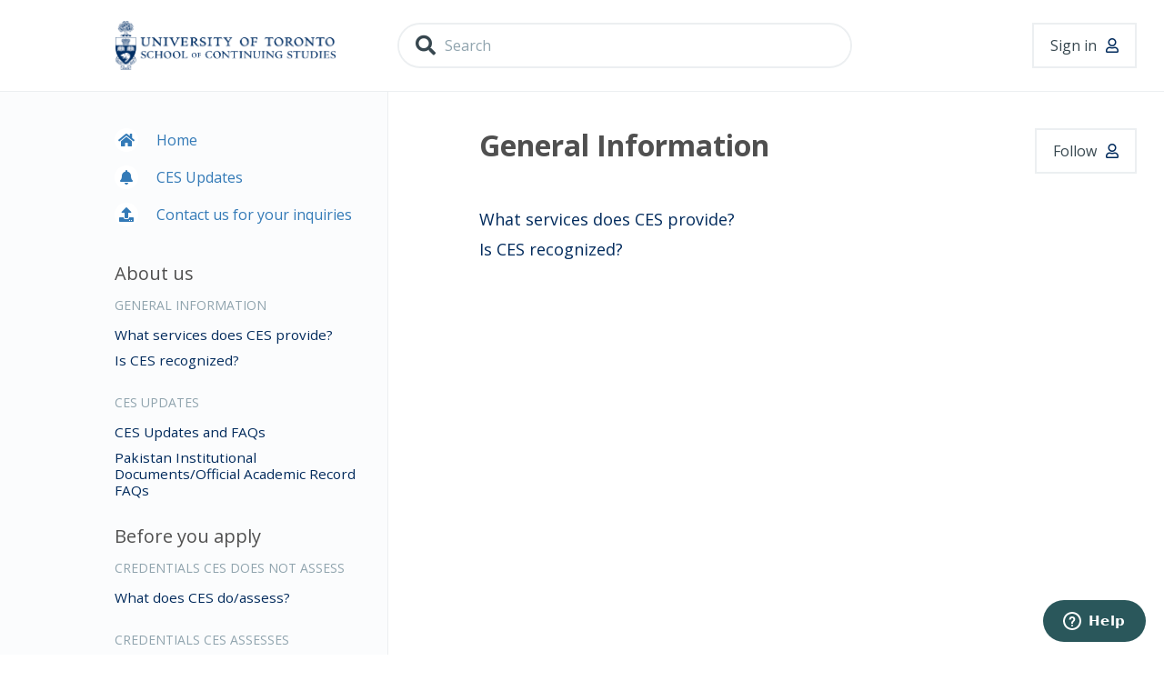

--- FILE ---
content_type: text/html; charset=utf-8
request_url: https://help.ces.learn.utoronto.ca/hc/en-us/sections/115000123313-General-Information
body_size: 4480
content:
<!DOCTYPE html>
<html dir="ltr" lang="en-US">
<head>
  <meta charset="utf-8" />
  <!-- v26878 -->


  <title>General Information &ndash; Comparative Education Service</title>

  <meta name="csrf-param" content="authenticity_token">
<meta name="csrf-token" content="">

  <link rel="canonical" href="https://help.ces.learn.utoronto.ca/hc/en-us/sections/115000123313-General-Information">
<link rel="alternate" hreflang="en-us" href="https://help.ces.learn.utoronto.ca/hc/en-us/sections/115000123313-General-Information">
<link rel="alternate" hreflang="x-default" href="https://help.ces.learn.utoronto.ca/hc/en-us/sections/115000123313-General-Information">

  <link rel="stylesheet" href="//static.zdassets.com/hc/assets/application-f34d73e002337ab267a13449ad9d7955.css" media="all" id="stylesheet" />
    <!-- Entypo pictograms by Daniel Bruce — www.entypo.com -->
    <link rel="stylesheet" href="//static.zdassets.com/hc/assets/theming_v1_support-e05586b61178dcde2a13a3d323525a18.css" media="all" />
  <link rel="stylesheet" type="text/css" href="/hc/theming_assets/922416/7273787/style.css?digest=23992277366167">

  <link rel="icon" type="image/x-icon" href="/hc/theming_assets/01HZPJV3WQEAYECR11YMSNDKEY">

    <script src="//static.zdassets.com/hc/assets/jquery-ed472032c65bb4295993684c673d706a.js"></script>
    

  <meta name="viewport" content="width=device-width, initial-scale=1.0" />


  <link href="https://fonts.googleapis.com/css?family=Open+Sans:300,400,700" rel="stylesheet">




<link rel="stylesheet" href="https://use.fontawesome.com/releases/v5.8.2/css/all.css">
<link rel="stylesheet" href="//cdn.jsdelivr.net/highlight.js/9.10.0/styles/github.min.css" />
<link rel="stylesheet" href="//cdn.jsdelivr.net/jquery.magnific-popup/1.0.0/magnific-popup.css" />
<script src="//cdn.jsdelivr.net/jquery.magnific-popup/1.0.0/jquery.magnific-popup.min.js"></script>
<script src="//cdn.jsdelivr.net/highlight.js/9.10.0/highlight.min.js"></script>
<script src="//cdnjs.cloudflare.com/ajax/libs/lz-string/1.4.4/lz-string.min.js"></script>
<script src="//cdnjs.cloudflare.com/ajax/libs/moment.js/2.18.1/moment.min.js"></script>

<script src="/hc/theming_assets/01HZPJV0XY90PPKVBARSJMHSNW"></script>

<script>
  window.LotusConfig = {};
  LotusConfig.css = {
    activeClass: 'is-active',
    hiddenClass: 'is-hidden',
    overflowClass: 'is-overflow'
  };
  LotusConfig.icons = {
  	115000067074: "/hc/theming_assets/01HZPJV3GCYK4X41ZXHFYRZYVW",
  	360006264653: "/hc/theming_assets/01HZPJV2P2TDPYG2G18NTZEDZA",
  	115000067094: "/hc/theming_assets/01HZPJV33ETWNBZEQKEWHY7KYN",
  	115000067114: "/hc/theming_assets/01HZPJV3BHY9RHVE2T0S3Q45G3",
  	115000066713: "/hc/theming_assets/01HZPJV1QAAP78ABRK4850EGB9",
  	115000089813: "/hc/theming_assets/01HZPJV1VWPAZR9AFNW6RYXC6C",
  	115000066733: "/hc/theming_assets/01HZPJV1K15BE1XSMB2VPAEZSY",
  
    360002588879: "/hc/theming_assets/01HZPJTY9FX7ZRAKS6ZVC1GXBT",
    360002588839: "/hc/theming_assets/01HZPJTXBW90FE22H28RHX1VSA",
    360002588859: "/hc/theming_assets/01HZPJTZ3CEKSJPTBPNAEGFEX9",
    360001245277: "/hc/theming_assets/01HZPJV0ATDSW0NEMC9DTZYQ03"
  }
</script>
<script src="/hc/theming_assets/01HZPJV1EW5S1A5XZGZ7HJCX57"></script>
<script src="/hc/theming_assets/01HZPJTXFVWKRX9J4D883NFQ7Z"></script>
<script src="/hc/theming_assets/01HZPJTYP0D8TJKCEK7X4SX7F4"></script>

  <script type="text/javascript" src="/hc/theming_assets/922416/7273787/script.js?digest=23992277366167"></script>
</head>
<body class="">
  
  
  

  <div class="layout"  data-article-loading >
  <header class="topbar" data-topbar>
    <div class="topbar__inner container">
      
      <div class="topbar__col topbar__col--logo">
        <div class="topbar-logo">
          <a title="Home" href="/hc/en-us">
            <img src="/hc/theming_assets/01HZPJV3MQGH749G4ZR99TPW82" alt="Logo">
            
          </a>
        </div>
      </div>
      
      <div class="topbar__col topbar__col--nav">
        <div class="topbar-nav">
          <form role="search" class="search" data-search="" data-instant="true" autocomplete="off" action="/hc/en-us/search" accept-charset="UTF-8" method="get"><input type="hidden" name="utf8" value="&#x2713;" autocomplete="off" /><input type="search" name="query" id="query" placeholder="Search" autocomplete="off" aria-label="Search" />
<input type="submit" name="commit" value="Search" /></form>
          <a href="" class="search-open" role="button" data-search-open></a>

          <div class="topbar__controls" data-menu>
              <a class="login" data-auth-action="signin" role="button" rel="nofollow" title="Opens a dialog" href="https://utoronto.zendesk.com/access?brand_id=7273787&amp;return_to=https%3A%2F%2Fhelp.ces.learn.utoronto.ca%2Fhc%2Fen-us%2Fsections%2F115000123313-General-Information&amp;locale=en-us">Sign in</a>

          </div>
        </div>
      </div>
      
    </div>
  </header>
  
  <div class="sidebar-toggle">
    <div class="container">
      <a href="" class="sidebar-toggle__link" data-toggle-menu role="button">
        <span class="sidebar-toggle__burger"><span></span></span>
        <span class="sidebar-toggle__text sidebar-toggle__text--menu"></span>
        <span class="sidebar-toggle__text sidebar-toggle__text--close"></span>
      </a>
    </div>
  </div>
  
  <div class="wrapper">

    <div class="container">
    
    <aside class="sidebar" data-sidebar>
  <div class="sidebar__wrapper">

    <div class="sidebar__inner">
      

      <nav class="sidebar__top-nav">
        <ul class="list-unstyled">
          <li>
            <a class="sidebar__link sidebar__link--home" title="Home" href="/hc/en-us">
            Home
            </a>
          </li>
          <li>
            <a class="sidebar__link sidebar__link--covid" href="https://help.ces.learn.utoronto.ca/hc/en-us/sections/115000123333-CES-Updates">CES Updates</a>
          </li>
          <li><a class="sidebar__link sidebar__link--request" href="/hc/en-us/requests/new">Contact us for your inquiries</a></li>
        </ul>
      </nav>

      <div class="sidebar__content-block" data-sidenav='{"homeTitle": ""}'></div>
    </div>

    <div class="sidebar__image">
      <img src="/hc/theming_assets/01HZPJV46G5XMQX71GKW4P8Q1K" alt="sidebar image">
    </div>

  </div>
</aside>

  
    <div class="main-wrapper">
      <div class="main-wrapper__inner">

  <main role="main">
    <div class="section-page">

  <ol class="breadcrumbs">
  
    <li title="Comparative Education Service">
      
        <a href="/hc/en-us">Comparative Education Service</a>
      
    </li>
  
    <li title="About us">
      
        <a href="/hc/en-us/categories/115000067074-About-us">About us</a>
      
    </li>
  
    <li title="General Information">
      
        <a href="/hc/en-us/sections/115000123313-General-Information">General Information</a>
      
    </li>
  
</ol>


  <div class="page-header">

      <div class="page-header__headline">
        <h1 class="h2">
          
          General Information
        </h1>

        
          <div class="section-subscribe dropdown" aria-haspopup="true">
  <a class="dropdown-toggle" role="button" data-auth-action="signin" aria-selected="false" title="Opens a sign-in dialog" href="#">Follow</a>
  <span class="dropdown-menu" role="menu" aria-expanded="false">
      <a rel="nofollow" role="menuitem" aria-selected="false" data-method="post" href="/hc/en-us/sections/115000123313-General-Information/subscription.html?subscribe_to_grandchildren=false">New articles</a>
      <a rel="nofollow" role="menuitem" aria-selected="false" data-method="post" href="/hc/en-us/sections/115000123313-General-Information/subscription.html?subscribe_to_grandchildren=true">New articles and comments</a>
  </span>
</div>

        
      </div>

      

  </div>

  
  <ul class="article-list list-unstyled">
    
    <li class="article-list-item " >
  
  <a class="article-list-item__link" href="/hc/en-us/articles/360061807894-What-services-does-CES-provide">What services does CES provide?</a>
</li>
    
    <li class="article-list-item " >
  
  <a class="article-list-item__link" href="/hc/en-us/articles/360061808254-Is-CES-recognized">Is CES recognized?</a>
</li>
    
  </ul>
  

  

</div>

  </main>

            <footer class="footer" id="footer">
            <div class="copyright">
              <div class="copyright__content">
                <span class="copyright__info hidden">Theme Design by <a href="https://www.lotusthemes.com" target="_blank">Lotus Themes</a></span>
                <span class="copyright__copy">&copy; Comparative Education Service</span>
              </div>
            </div>
            <nav class="footer-menu">
              <ul class="list-unstyled">
                <li><a href="https://learn.utoronto.ca/comparative-education-service/about-ces">About CES</a></li>
                <li><a href="https://learn.utoronto.ca/">School of Continuing Studies</a></li>
                <li><a href="https://help.ces.learn.utoronto.ca/hc/en-us/requests/new">Contact us</a></li>
              </ul>
            </nav>
            <ul class="footer-socials list-unstyled">
              
                <li><a href="https://www.facebook.com/UofTSCS/" target="_blank" class="fab fa-facebook"></a></li>
              
              
                <li><a href="https://twitter.com/UofTSCS" target="_blank" class="fab fa-twitter"></a></li>
              
              
              
                <li><a href="https://www.linkedin.com/school/uoftscs/" target="_blank" class="fab fa-linkedin"></a></li>
              
              
              
              
                <li><a href="https://www.instagram.com/uoftscs/" target="_blank" class="fab fa-instagram"></a></li>
              
            </ul>
          </footer>

        </div>
        <!-- /.main-wrapper__inner -->
  
      </div>
      <!-- /.main-wrapper -->
    </div>
    <!-- /.container -->
  </div>
<!-- /.wrapper -->
</div>
<!-- /.layout -->
<a href="#" class="scroll-to-top fa fa-angle-up" data-scroll-to-top></a>



  <!-- / -->

  
  <script src="//static.zdassets.com/hc/assets/en-us.bbb3d4d87d0b571a9a1b.js"></script>
  

  <script type="text/javascript">
  /*

    Greetings sourcecode lurker!

    This is for internal Zendesk and legacy usage,
    we don't support or guarantee any of these values
    so please don't build stuff on top of them.

  */

  HelpCenter = {};
  HelpCenter.account = {"subdomain":"utoronto","environment":"production","name":"School of Continuing Studies"};
  HelpCenter.user = {"identifier":"da39a3ee5e6b4b0d3255bfef95601890afd80709","email":null,"name":"","role":"anonymous","avatar_url":"https://assets.zendesk.com/hc/assets/default_avatar.png","is_admin":false,"organizations":[],"groups":[]};
  HelpCenter.internal = {"asset_url":"//static.zdassets.com/hc/assets/","web_widget_asset_composer_url":"https://static.zdassets.com/ekr/snippet.js","current_session":{"locale":"en-us","csrf_token":null,"shared_csrf_token":null},"usage_tracking":{"event":"section_viewed","data":"[base64]","url":"https://help.ces.learn.utoronto.ca/hc/activity"},"current_record_id":null,"current_record_url":null,"current_record_title":null,"current_text_direction":"ltr","current_brand_id":7273787,"current_brand_name":"Comparative Education Service","current_brand_url":"https://ces-uoftscs.zendesk.com","current_brand_active":true,"current_path":"/hc/en-us/sections/115000123313-General-Information","show_autocomplete_breadcrumbs":true,"user_info_changing_enabled":false,"has_user_profiles_enabled":false,"has_end_user_attachments":true,"user_aliases_enabled":false,"has_anonymous_kb_voting":true,"has_multi_language_help_center":true,"show_at_mentions":false,"embeddables_config":{"embeddables_web_widget":true,"embeddables_help_center_auth_enabled":false,"embeddables_connect_ipms":false},"answer_bot_subdomain":"static","gather_plan_state":"subscribed","has_article_verification":true,"has_gather":true,"has_ckeditor":false,"has_community_enabled":false,"has_community_badges":true,"has_community_post_content_tagging":false,"has_gather_content_tags":true,"has_guide_content_tags":true,"has_user_segments":true,"has_answer_bot_web_form_enabled":true,"has_garden_modals":false,"theming_cookie_key":"hc-da39a3ee5e6b4b0d3255bfef95601890afd80709-2-preview","is_preview":false,"has_search_settings_in_plan":true,"theming_api_version":1,"theming_settings":{"body_bg":"#fff","brand_primary":"#002a5c","brand_accent":"#ffd550","text_color":"#505050","font_size_base":"16px","font_family_base":"'Open Sans', sans-serif","line_height_base":"1.4","button_text_color":"#37474f","button_primary_color":"#002a5c","button_border_color":"#eceff1","logo":"/hc/theming_assets/01HZPJV3MQGH749G4ZR99TPW82","logo_height":"54px","favicon":"/hc/theming_assets/01HZPJV3WQEAYECR11YMSNDKEY","sidebar_image":"/hc/theming_assets/01HZPJV46G5XMQX71GKW4P8Q1K","brand_info":"#23a4e2","brand_success":"#5cb85c","brand_warning":"#ffd550","brand_danger":"#d9534f","toggle_category_list":"yes","toggle_home_tabs":"yes","toggle_article_loading":"yes","facebook_url":"https://www.facebook.com/UofTSCS/","twitter_url":"https://twitter.com/UofTSCS","google_plus_url":"","linkedin_url":"https://www.linkedin.com/school/uoftscs/","youtube_url":"","pinterest_url":"","instagram_url":"https://www.instagram.com/uoftscs/","show_article_author":false,"show_follow_article":true,"show_follow_section":true,"show_follow_community_post":false,"show_community_post_sharing":false,"show_follow_community_topic":false},"has_pci_credit_card_custom_field":true,"help_center_restricted":false,"is_assuming_someone_else":false,"flash_messages":[],"user_photo_editing_enabled":true,"user_preferred_locale":"en-us","base_locale":"en-us","login_url":"https://utoronto.zendesk.com/access?brand_id=7273787\u0026return_to=https%3A%2F%2Fhelp.ces.learn.utoronto.ca%2Fhc%2Fen-us%2Fsections%2F115000123313-General-Information","has_alternate_templates":true,"has_custom_statuses_enabled":false,"has_hc_generative_answers_setting_enabled":true,"has_generative_search_with_zgpt_enabled":false,"has_suggested_initial_questions_enabled":false,"has_guide_service_catalog":true,"has_service_catalog_search_poc":false,"has_service_catalog_itam":false,"has_csat_reverse_2_scale_in_mobile":false,"has_knowledge_navigation":false,"has_unified_navigation":false,"has_unified_navigation_eap_access":true,"has_csat_bet365_branding":false,"version":"v26878","dev_mode":false};
</script>

  
  <script src="//static.zdassets.com/hc/assets/moment-3b62525bdab669b7b17d1a9d8b5d46b4.js"></script>
  <script src="//static.zdassets.com/hc/assets/hc_enduser-682eda7708c76e29eff22c6702975daf.js"></script>
  
  
</body>
</html>

--- FILE ---
content_type: text/css; charset=utf-8
request_url: https://help.ces.learn.utoronto.ca/hc/theming_assets/922416/7273787/style.css?digest=23992277366167
body_size: 14637
content:
/*Mixins and variables*/
/*Base*/
/*Reset the box-sizing*/
*,
  *:before,
  *:after {
    box-sizing: border-box;
  }
html,
body {
  height: 100%;
}
/*Body reset*/
body {
  font-family: 'Open Sans', sans-serif;
  font-size: 16px;
  line-height: 1.4;
  color: #505050;
  background-color: #fff;
  text-rendering: optimizeLegibility;
  -webkit-font-smoothing: antialiased;
}
.title-block {
  margin-bottom: calc(10px * 4);
}
.title-block p {
    color: #90a4ae;
  }
/*Reset fonts for relevant elements*/
input,
button,
select,
textarea {
  display: block;
  font-family: inherit;
  font-size: inherit;
  line-height: inherit;
  outline: none;
}
input::-moz-placeholder {
    color: #90a4ae;
    opacity: 1;
  }
button::-moz-placeholder {
    color: #90a4ae;
    opacity: 1;
  }
select::-moz-placeholder {
    color: #90a4ae;
    opacity: 1;
  }
textarea::-moz-placeholder {
    color: #90a4ae;
    opacity: 1;
  }
input:-ms-input-placeholder {
    color: #90a4ae;
  }
button:-ms-input-placeholder {
    color: #90a4ae;
  }
select:-ms-input-placeholder {
    color: #90a4ae;
  }
textarea:-ms-input-placeholder {
    color: #90a4ae;
  }
input::-webkit-input-placeholder {
    color: #90a4ae;
  }
button::-webkit-input-placeholder {
    color: #90a4ae;
  }
select::-webkit-input-placeholder {
    color: #90a4ae;
  }
textarea::-webkit-input-placeholder {
    color: #90a4ae;
  }
input:not([type="submit"]) {
  width: 100%;
  padding: 0 calc(10px * 1.5);
  border: 1px solid #eceff1;
  border-radius: 0;
}
textarea {
  width: 100%;
  padding: 0 calc(10px * 1.5);
  border: 1px solid #eceff1;
  border-radius: 0;
}
input[type="radio"] {
  display: inline-block;
  width: auto;
  margin-right: calc(10px * 2);
}
input[type="checkbox"] {
  display: inline-block;
  width: auto;
  margin-right: calc(10px * 2);
}
textarea {
  height: 120px;
  padding: calc(10px * 1.5);
}
select {
  text-indent: 0.01px;
  text-overflow: "";
  -webkit-user-select: none;
     -moz-user-select: none;
      -ms-user-select: none;
          user-select: none;
  outline: none;
  -webkit-appearance: none;
  -moz-appearance: none;
  -ms-appearance: none;
  appearance: none !important;
}
.nesty-input {
  height: 36px;
  line-height: 36px;
  border: 1px solid #eceff1;
  border-radius: 0;
}
/*inks*/
a {
  color: #002a5c;
  text-decoration: none;
}
a:hover,
  a:focus {
    color: #000710;
    text-decoration: none;
  }
a.disabled {
    color: #b0bec4;
    cursor: default;
  }
a,
[type="submit"] {
  transition: all 0.2s ease-in;
}
figure {
  margin: 0;
}
img {
  max-width: 100%;
  height: auto;
  vertical-align: middle;
}
hr {
  display: block;
  height: 1px;
  padding: 0;
  margin: calc(10px * 1.5) 0;
  border: 0;
  border-top: 1px solid #b0bec4;
}
/*Remove the gap between audio, canvas, iframes,*/
/*images, videos and the bottom of their containers: */
/*https://github.com/h5bp/html5-boilerplate/issues/440*/
audio,
canvas,
iframe,
img,
svg,
video {
  vertical-align: middle;
}
iframe {
  display: block;
  margin-bottom: calc(10px * 3);
}
/*Headings*/
h1,
h2,
h3,
h4,
h5,
h6,
.h1,
.h2,
.h3,
.h4,
.h5,
.h6 {
  font-weight: 600;
  line-height: 1.2;
  color: inherit;
}
h1 {
  margin: 0 0 calc(10px * 1.5);
}
h2 {
  margin: 0 0 calc(10px * 1.5);
}
h3 {
  margin: 0 0 calc(10px * 1.5);
}
h4 {
  margin: 0 0 calc(10px * 1.5);
}
h5 {
  margin: 0 0 calc(10px * 1.5);
}
h6 {
  margin: 0 0 calc(10px * 1.5);
}
.h1 {
  margin: 0 0 calc(10px * 1.5);
}
.h2 {
  margin: 0 0 calc(10px * 1.5);
}
.h3 {
  margin: 0 0 calc(10px * 1.5);
}
.h4 {
  margin: 0 0 calc(10px * 1.5);
}
.h5 {
  margin: 0 0 calc(10px * 1.5);
}
.h6 {
  margin: 0 0 calc(10px * 1.5);
}
p {
  margin: 0 0 calc(10px * 1.5);
}
ul {
  margin: 0 0 calc(10px * 1.5);
}
ol {
  margin: 0 0 calc(10px * 1.5);
}
h1 {
  margin: 0 0 calc(10px * 2);
}
h2 {
  margin: 0 0 calc(10px * 2);
}
h3 {
  margin: 0 0 calc(10px * 2);
}
.h1 {
  margin: 0 0 calc(10px * 2);
}
.h2 {
  margin: 0 0 calc(10px * 2);
}
.h3 {
  margin: 0 0 calc(10px * 2);
}
h1 {
  font-size: calc(16px * 2.375);
}
.h1 {
  font-size: calc(16px * 2.375);
}
h2 {
  font-size: calc(16px * 2);
}
.h2 {
  font-size: calc(16px * 2);
}
h3 {
  font-size: calc(16px * 1.625);
}
.h3 {
  font-size: calc(16px * 1.625);
}
h4 {
  font-size: calc(16px * 1.375);
}
.h4 {
  font-size: calc(16px * 1.375);
}
h5 {
  font-size: calc(16px * 1.25);
}
.h5 {
  font-size: calc(16px * 1.25);
}
h6 {
  font-size: calc(16px * 1.125);
}
.h6 {
  font-size: calc(16px * 1.125);
}
b,
strong {
  font-weight: 600;
}
small,
.small {
  font-size: 80%;
  font-weight: normal;
  line-height: 1;
}
/*Abbreviations and acronyms*/
abbr[title] {
  cursor: help;
  border-bottom: 1px dotted #90a4ae;
}
abbr[data-original-title] {
  cursor: help;
  border-bottom: 1px dotted #90a4ae;
}
.list-unstyled {
  padding-left: 0;
  list-style: none;
}
.is-hidden,
.hidden {
  display: none !important;
}
.is-overflow {
  overflow: hidden;
}
/*Components*/
.container {
  padding: 0 calc(10px * 3);
  margin: 0 auto;
}
@media (max-width: 768px) {
.container {
    padding: 0 calc(10px * 1.5)
}
  }
.wrapper {
  position: relative;
  margin: auto;
  overflow-x: hidden;
}
.wrapper .container {
    display: flex;
  }
.sidebar,
.topbar__col--logo {
  width: 32.5%;
}
.main-wrapper,
.topbar__col--nav {
  display: flex;
  width: 67.5%;
  justify-content: flex-start;
}
@media (max-width: 1024px) {
.main-wrapper,
.topbar__col--nav {
    width: 100%
}
  }
.main-wrapper__inner,
.topbar-nav {
  width: 100%;
  max-width: 870px;
}
@media (max-width: 1024px) {
.main-wrapper__inner,
.topbar-nav {
    max-width: unset
}
  }
.sidebar__inner,
.topbar-logo {
  width: 300px;
}
.main-wrapper__inner {
  display: flex;
  min-height: 105vh;
  padding: calc(10px * 4) 0 0 calc(10px * 10);
  flex-direction: column;
  justify-content: space-between;
  align-items: stretch;
}
@media (max-width: 1200px) {
.main-wrapper__inner {
    padding-left: calc(10px * 5)
}
  }
@media (max-width: 1024px) {
.main-wrapper__inner {
    width: 100%;
    min-height: calc(100vh - 167px);
    padding-left: 0
}
  }
/*Default button*/
.btn--default {
  display: inline-flex;
  padding: calc(10px * 1.2) calc(10px * 1.8);
  font-size: 16px;
  line-height: 1.4;
  color: #37474f;
  white-space: nowrap;
  border: calc(1px * 2) solid #eceff1;
  border-radius: 0;
  transition: all 0.2s ease-in;
  align-items: center;
  justify-content: center;
}
.login {
  display: inline-flex;
  padding: calc(10px * 1.2) calc(10px * 1.8);
  font-size: 16px;
  line-height: 1.4;
  color: #37474f;
  white-space: nowrap;
  border: calc(1px * 2) solid #eceff1;
  border-radius: 0;
  transition: all 0.2s ease-in;
  align-items: center;
  justify-content: center;
}
.section-subscribe [role="button"] {
  display: inline-flex;
  padding: calc(10px * 1.2) calc(10px * 1.8);
  font-size: 16px;
  line-height: 1.4;
  color: #37474f;
  white-space: nowrap;
  border: calc(1px * 2) solid #eceff1;
  border-radius: 0;
  transition: all 0.2s ease-in;
  align-items: center;
  justify-content: center;
}
.article-subscribe {
  display: inline-flex;
  padding: calc(10px * 1.2) calc(10px * 1.8);
  font-size: 16px;
  line-height: 1.4;
  color: #37474f;
  white-space: nowrap;
  border: calc(1px * 2) solid #eceff1;
  border-radius: 0;
  transition: all 0.2s ease-in;
  align-items: center;
  justify-content: center;
}
.article-unsubscribe {
  display: inline-flex;
  padding: calc(10px * 1.2) calc(10px * 1.8);
  font-size: 16px;
  line-height: 1.4;
  color: #37474f;
  white-space: nowrap;
  border: calc(1px * 2) solid #eceff1;
  border-radius: 0;
  transition: all 0.2s ease-in;
  align-items: center;
  justify-content: center;
}
.post-subscribe {
  display: inline-flex;
  padding: calc(10px * 1.2) calc(10px * 1.8);
  font-size: 16px;
  line-height: 1.4;
  color: #37474f;
  white-space: nowrap;
  border: calc(1px * 2) solid #eceff1;
  border-radius: 0;
  transition: all 0.2s ease-in;
  align-items: center;
  justify-content: center;
}
.post-unsubscribe {
  display: inline-flex;
  padding: calc(10px * 1.2) calc(10px * 1.8);
  font-size: 16px;
  line-height: 1.4;
  color: #37474f;
  white-space: nowrap;
  border: calc(1px * 2) solid #eceff1;
  border-radius: 0;
  transition: all 0.2s ease-in;
  align-items: center;
  justify-content: center;
}
.btn--default:after, .login:after, .section-subscribe [role="button"]:after, .article-subscribe:after, .article-unsubscribe:after, .post-subscribe:after, .post-unsubscribe:after {
    color: #002a5c;
    vertical-align: baseline;
    transition: color 0.2s ease-in;
  }
.btn--default:hover {
    color: #ffffff;
    background-color: #002a5c;
    border-color: #002a5c;
  }
.login:hover {
    color: #ffffff;
    background-color: #002a5c;
    border-color: #002a5c;
  }
.section-subscribe [role="button"]:hover {
    color: #ffffff;
    background-color: #002a5c;
    border-color: #002a5c;
  }
.article-subscribe:hover {
    color: #ffffff;
    background-color: #002a5c;
    border-color: #002a5c;
  }
.article-unsubscribe:hover {
    color: #ffffff;
    background-color: #002a5c;
    border-color: #002a5c;
  }
.post-subscribe:hover {
    color: #ffffff;
    background-color: #002a5c;
    border-color: #002a5c;
  }
.post-unsubscribe:hover {
    color: #ffffff;
    background-color: #002a5c;
    border-color: #002a5c;
  }
.btn--default:hover:after {
      color: #ffffff;
    }
.login:hover:after {
      color: #ffffff;
    }
.section-subscribe [role="button"]:hover:after {
      color: #ffffff;
    }
.article-subscribe:hover:after {
      color: #ffffff;
    }
.article-unsubscribe:hover:after {
      color: #ffffff;
    }
.post-subscribe:hover:after {
      color: #ffffff;
    }
.post-unsubscribe:hover:after {
      color: #ffffff;
    }
/*Filled button*/
.btn--dark {
  display: inline-flex;
  padding: calc(10px * 1.2) calc(10px * 1.8);
  font-size: 16px;
  line-height: 1.4;
  color: #ffffff;
  white-space: nowrap;
  background-color: #002a5c;
  border: calc(1px * 2) solid transparent;
  border-radius: 0;
  transition: all 0.2s ease-in;
  align-items: center;
  justify-content: center;
}
.btn--primary {
  display: inline-flex;
  padding: calc(10px * 1.2) calc(10px * 1.8);
  font-size: 16px;
  line-height: 1.4;
  color: #ffffff;
  white-space: nowrap;
  background-color: #002a5c;
  border: calc(1px * 2) solid transparent;
  border-radius: 0;
  transition: all 0.2s ease-in;
  align-items: center;
  justify-content: center;
}
[type="submit"] {
  display: inline-flex;
  padding: calc(10px * 1.2) calc(10px * 1.8);
  font-size: 16px;
  line-height: 1.4;
  color: #ffffff;
  white-space: nowrap;
  background-color: #002a5c;
  border: calc(1px * 2) solid transparent;
  border-radius: 0;
  transition: all 0.2s ease-in;
  align-items: center;
  justify-content: center;
}
.request-table-organization__col--button a {
  display: inline-flex;
  padding: calc(10px * 1.2) calc(10px * 1.8);
  font-size: 16px;
  line-height: 1.4;
  color: #ffffff;
  white-space: nowrap;
  background-color: #002a5c;
  border: calc(1px * 2) solid transparent;
  border-radius: 0;
  transition: all 0.2s ease-in;
  align-items: center;
  justify-content: center;
}
.topic-subscribe .dropdown-toggle {
  display: inline-flex;
  padding: calc(10px * 1.2) calc(10px * 1.8);
  font-size: 16px;
  line-height: 1.4;
  color: #ffffff;
  white-space: nowrap;
  background-color: #002a5c;
  border: calc(1px * 2) solid transparent;
  border-radius: 0;
  transition: all 0.2s ease-in;
  align-items: center;
  justify-content: center;
}
.profile-header__options a {
  display: inline-flex;
  padding: calc(10px * 1.2) calc(10px * 1.8);
  font-size: 16px;
  line-height: 1.4;
  color: #ffffff;
  white-space: nowrap;
  background-color: #002a5c;
  border: calc(1px * 2) solid transparent;
  border-radius: 0;
  transition: all 0.2s ease-in;
  align-items: center;
  justify-content: center;
}
.btn--dark:after, .btn--primary:after, [type="submit"]:after, .request-table-organization__col--button a:after, .topic-subscribe .dropdown-toggle:after, .profile-header__options a:after {
    vertical-align: baseline;
    transition: color 0.2s ease-in;
  }
.btn--dark:hover {
    color: #ffffff;
    background-color: #337AB7;
    border-color: #337AB7;
  }
.btn--primary:hover {
    color: #ffffff;
    background-color: #337AB7;
    border-color: #337AB7;
  }
[type="submit"]:hover {
    color: #ffffff;
    background-color: #337AB7;
    border-color: #337AB7;
  }
.request-table-organization__col--button a:hover {
    color: #ffffff;
    background-color: #337AB7;
    border-color: #337AB7;
  }
.topic-subscribe .dropdown-toggle:hover {
    color: #ffffff;
    background-color: #337AB7;
    border-color: #337AB7;
  }
.profile-header__options a:hover {
    color: #ffffff;
    background-color: #337AB7;
    border-color: #337AB7;
  }
.btn--small {
  padding: calc(10px / 2) calc(10px * 1.8);
}
[type="submit"] {
  padding: calc(10px / 2) calc(10px * 1.8);
}
.topic-subscribe .dropdown-toggle {
  padding: calc(10px / 2) calc(10px * 1.8);
}
.profile-header__options a {
  padding: calc(10px / 2) calc(10px * 1.8);
}
.submit-ticket .btn:after {
    display: inline-block;
    margin-left: 10px;
    font-family: "Font Awesome 5 Free";
    font-style: normal;
    font-weight: 400;
    line-height: 1;
    content: "\f0e0";
    -webkit-font-smoothing: antialiased;
    -moz-osx-font-smoothing: grayscale;
  }
.login:after {
    display: inline-block;
    margin-left: 10px;
    font-family: "Font Awesome 5 Free";
    font-size: 16px;
    font-style: normal;
    font-weight: 400;
    line-height: 1;
    content: "\f007";
    -webkit-font-smoothing: antialiased;
    -moz-osx-font-smoothing: grayscale;
  }
.section-subscribe [role="button"],
.article-subscribe,
.article-unsubscribe,
.post-subscribe,
.post-unsubscribe {
  flex-shrink: 0;
}
.section-subscribe [role="button"]:after {
    display: inline-block;
    margin-left: 10px;
    font-family: "Font Awesome 5 Free";
    font-size: 16px;
    font-style: normal;
    font-weight: 400;
    line-height: 1;
    content: "\f007";
    -webkit-font-smoothing: antialiased;
    -moz-osx-font-smoothing: grayscale;
  }
.article-subscribe:after {
    display: inline-block;
    margin-left: 10px;
    font-family: "Font Awesome 5 Free";
    font-size: 16px;
    font-style: normal;
    font-weight: 400;
    line-height: 1;
    content: "\f007";
    -webkit-font-smoothing: antialiased;
    -moz-osx-font-smoothing: grayscale;
  }
.article-unsubscribe:after {
    display: inline-block;
    margin-left: 10px;
    font-family: "Font Awesome 5 Free";
    font-size: 16px;
    font-style: normal;
    font-weight: 400;
    line-height: 1;
    content: "\f007";
    -webkit-font-smoothing: antialiased;
    -moz-osx-font-smoothing: grayscale;
  }
.post-subscribe:after {
    display: inline-block;
    margin-left: 10px;
    font-family: "Font Awesome 5 Free";
    font-size: 16px;
    font-style: normal;
    font-weight: 400;
    line-height: 1;
    content: "\f007";
    -webkit-font-smoothing: antialiased;
    -moz-osx-font-smoothing: grayscale;
  }
.post-unsubscribe:after {
    display: inline-block;
    margin-left: 10px;
    font-family: "Font Awesome 5 Free";
    font-size: 16px;
    font-style: normal;
    font-weight: 400;
    line-height: 1;
    content: "\f007";
    -webkit-font-smoothing: antialiased;
    -moz-osx-font-smoothing: grayscale;
  }
@media (max-width: 1024px) {
.section-subscribe [role="button"],
.article-subscribe,
.article-unsubscribe,
.post-subscribe,
.post-unsubscribe {
    position: relative;
    width: 42px;
    height: 42px;
    padding: 0;
    text-indent: -9999px
}

    .section-subscribe [role="button"]:after {
      position: absolute;
      top: 0;
      right: 0;
      bottom: 0;
      left: 0;
      display: flex;
      margin-left: 0;
      font-size: calc(16px * 1.375);
      text-indent: 0;
      align-items: center;
      justify-content: center;
    }

    .article-subscribe:after {
      position: absolute;
      top: 0;
      right: 0;
      bottom: 0;
      left: 0;
      display: flex;
      margin-left: 0;
      font-size: calc(16px * 1.375);
      text-indent: 0;
      align-items: center;
      justify-content: center;
    }

    .article-unsubscribe:after {
      position: absolute;
      top: 0;
      right: 0;
      bottom: 0;
      left: 0;
      display: flex;
      margin-left: 0;
      font-size: calc(16px * 1.375);
      text-indent: 0;
      align-items: center;
      justify-content: center;
    }

    .post-subscribe:after {
      position: absolute;
      top: 0;
      right: 0;
      bottom: 0;
      left: 0;
      display: flex;
      margin-left: 0;
      font-size: calc(16px * 1.375);
      text-indent: 0;
      align-items: center;
      justify-content: center;
    }

    .post-unsubscribe:after {
      position: absolute;
      top: 0;
      right: 0;
      bottom: 0;
      left: 0;
      display: flex;
      margin-left: 0;
      font-size: calc(16px * 1.375);
      text-indent: 0;
      align-items: center;
      justify-content: center;
    }
  }
.breadcrumbs {
  display: none;
  padding: 0;
  margin-bottom: calc(10px * 3);
  list-style-type: none;
  flex-wrap: wrap;
}
.post-page .breadcrumbs,
  .topic-page .breadcrumbs {
    display: flex;
  }
.breadcrumbs li:after {
      display: inline-block;
      padding: 0 10px;
      color: #90a4ae;
      content: ">";
    }
.breadcrumbs li:last-child:after {
      display: none;
    }
.breadcrumbs a {
    color: #90a4ae;
  }
.breadcrumbs a:hover {
      color: #002a5c;
    }
.breadcrumbs--search-results {
  display: flex;
  margin-bottom: 10px;
}
.topbar {
  position: relative;
  z-index: 3;
  background-color: #ffffff;
  border-bottom: 1px solid #eceff1;
}
.topbar__inner {
  display: flex;
  height: 100px;
  padding-top: calc(10px * 2);
  padding-bottom: calc(10px * 2);
  align-items: center;
  justify-content: space-between;
}
.topbar__col {
  display: flex;
}
.topbar__col--logo {
  justify-content: flex-end;
}
@media (min-width: 769px) {
.topbar__col--logo {
    flex-shrink: 0
}
  }
.topbar__col--logo a {
    display: flex;
    max-width: 300px;
    justify-content: flex;
    align-items: center;
  }
.topbar__col--logo img {
    max-height: 54px !important;
  }
.topbar__col--logo .help-center-name {
    margin-left: 10px;
    font-size: calc(16px * 1.25);
    color: #37474f;
    text-transform: uppercase;
    flex-shrink: 0;
  }
@media (max-width: 768px) {
.topbar__col--logo .help-center-name {
      display: none
  }
    }
.topbar__col--nav {
  padding-left: 10px;
  align-items: center;
}
.topbar-nav {
  display: flex;
  width: 100%;
  justify-content: space-between;
  align-items: center;
}
@media (max-width: 1024px) {
.topbar-nav {
    justify-content: flex-end
}
  }
.topbar__controls {
  display: flex;
  align-items: center;
}
.topbar__controls .language-selector {
    margin-left: 10px;
  }
.topbar__controls .login {
    margin-left: 10px;
  }
.sidebar {
  position: relative;
  display: flex;
  border-right: 1px solid #eceff1;
  justify-content: flex-end;
  flex-shrink: 0;
}
@media (max-width: 1024px) {
.sidebar {
    position: absolute;
    top: 0;
    bottom: 0;
    left: 0;
    z-index: 2;
    width: 100%;
    max-width: 414px;
    transition: transform 0.2s ease-in;
    transform: translateX(-100%)
}

    .sidebar.is-active {
      transform: translateX(0);
    }
  }
.sidebar:before {
    position: absolute;
    top: 0;
    right: 0;
    bottom: 0;
    z-index: -1;
    width: 100vw;
    content: "";
    background-color: #fbfcfd;
  }
.sidebar__wrapper {
  display: flex;
  height: 100%;
  overflow-x: hidden;
  overflow-y: auto;
  flex-direction: column;
  align-items: flex-end;
  justify-content: space-between;
}
.sidebar__wrapper.is-fixed {
    position: fixed;
    top: 0;
    transform: translateX(-100%);
  }
@media (max-width: 1024px) {
.sidebar__wrapper {
    height: calc(100vh - 170px)
}
  }
.sidebar__inner {
  padding: calc(10px * 4) calc(10px * 1.5) 0 0;
  flex-shrink: 0;
}
@media (max-width: 1024px) {
.sidebar__inner {
    width: 100%;
    padding: calc(10px * 3) calc(10px * 3) 0
}
  }
.sidebar__image {
  width: 100%;
}
.sidebar__image img {
    display: block;
    height: auto !important;
  }
.sidebar__top-nav {
  margin-bottom: calc(10px * 4);
}
.sidebar__top-nav li {
    margin-bottom: calc(10px * 1.5);
  }
.sidebar__link {
  display: flex;
  color: #337AB7;
  align-items: center;
}
.sidebar__link:before {
    display: flex;
    width: 26px;
    height: 26px;
    margin-right: calc(10px * 2);
    font-family: "Font Awesome 5 Free";
    font-weight: 900;
    text-align: center;
    content: "";
    background-color: #ffffff;
    border-radius: 50%;
    align-items: center;
    justify-content: center;
  }
.sidebar__link--home:before {
    content: "\f015";
  }
.sidebar__link--covid:before {
    content: "\f0f3";
  }
.sidebar__link--contact:before {
    content: "\f073";
  }
.sidebar__link--community:before {
    content: "\f0c0";
  }
.sidebar__link--request:before {
    content: "\f093";
  }
.sidebar__content-block {
  margin-bottom: calc(10px * 1.5);
}
.sidebar-toggle {
  background-color: #fbfcfd;
  border-bottom: 1px solid #eceff1;
  box-shadow: 2px 2px 30px rgba(#eceff1, 0.75);
}
@media (min-width: 1025px) {
.sidebar-toggle {
    display: none
}
  }
.sidebar-toggle .container {
    display: flex;
    height: 70px;
    align-items: center;
  }
.sidebar-toggle__link {
  display: flex;
  color: inherit !important;
  align-items: center;
}
.sidebar-toggle__text--menu {
  display: inline-block;
}
.is-active .sidebar-toggle__text--menu {
    display: none;
  }
.sidebar-toggle__text--close {
  display: none;
}
.is-active .sidebar-toggle__text--close {
    display: inline-block;
  }
.sidebar-toggle__burger {
  display: inline-block;
  width: 20px;
  margin-right: calc(10px * 1.5);
}
.search-close {
  display: inline-block;
  width: 20px;
  margin-right: calc(10px * 1.5);
}
.sidebar-toggle__burger span, .search-close span {
    position: relative;
    width: 70% !important;
    margin-top: 8px;
    margin-bottom: 8px;
    -webkit-user-select: none;
       -moz-user-select: none;
        -ms-user-select: none;
            user-select: none;
  }
.sidebar-toggle__burger span {
      display: block;
      width: 100%;
      height: 3px;
      background-color: #37474f;
      border-radius: 2px;
      transition-duration: 0.3s;
      transition-property: background-color, transform;
    }
.sidebar-toggle__burger span:before {
      display: block;
      width: 100%;
      height: 3px;
      background-color: #37474f;
      border-radius: 2px;
      transition-duration: 0.3s;
      transition-property: background-color, transform;
    }
.sidebar-toggle__burger span:after {
      display: block;
      width: 100%;
      height: 3px;
      background-color: #37474f;
      border-radius: 2px;
      transition-duration: 0.3s;
      transition-property: background-color, transform;
    }
.search-close span {
      display: block;
      width: 100%;
      height: 3px;
      background-color: #37474f;
      border-radius: 2px;
      transition-duration: 0.3s;
      transition-property: background-color, transform;
    }
.search-close span:before {
      display: block;
      width: 100%;
      height: 3px;
      background-color: #37474f;
      border-radius: 2px;
      transition-duration: 0.3s;
      transition-property: background-color, transform;
    }
.search-close span:after {
      display: block;
      width: 100%;
      height: 3px;
      background-color: #37474f;
      border-radius: 2px;
      transition-duration: 0.3s;
      transition-property: background-color, transform;
    }
.sidebar-toggle__burger span:before,
    .sidebar-toggle__burger span:after,
    .search-close span:before,
    .search-close span:after {
      position: absolute;
      width: 130%;
      content: "";
    }
.sidebar-toggle__burger span:before, .search-close span:before {
      top: -8px;
    }
.sidebar-toggle__burger span:after, .search-close span:after {
      top: 8px;
    }
.is-active .sidebar-toggle__burger span, .is-active .search-close span {
      background-color: transparent;
    }
.is-active .sidebar-toggle__burger span:before, .is-active .search-close span:before {
        transform: translateY(8px) rotate(45deg);
      }
.is-active .sidebar-toggle__burger span:after, .is-active .search-close span:after {
        transform: translateY(-8px) rotate(-45deg);
      }
.sidenav ul {
    padding: 0;
    margin: 0 0 calc(10px * 3);
    list-style-type: none;
  }
.sidenav li {
    margin-bottom: 10px;
  }
.sidenav a,
  .sidenav span {
    display: block;
    line-height: 1.2;
  }
.sidenav__article.is-active a {
  padding-left: 10px;
  border-left: 4px solid #002a5c;
}
.sidenav__category-name {
  margin-bottom: calc(10px * 1.5);
  font-size: calc(16px * 1.25);
  color: #505050;
}
.sidenav__category-name:hover {
    color: #505050;
  }
.sidenav__section-name {
  margin-bottom: calc(10px * 1.5);
  font-size: calc(16px * 0.875);
  color: #90a4ae;
  text-transform: uppercase;
}
.sidenav__section-name:hover {
    color: #90a4ae;
  }
.sidenav__article-name {
  font-size: calc(16px * 0.95);
}
.sidenav__articles-list .sidenav__section {
    padding-left: 15px;
  }
.sidenav__articles-list .sidenav__section-name {
    text-transform: none;
  }
.search {
  position: relative;
  display: flex;
  width: 100%;
  max-width: 500px;
  height: calc(10px * 5);
  overflow: hidden;
  border: calc(1px * 2) solid #eceff1;
  border-radius: 50px;
  align-items: center;
}
.search:before {
    position: absolute;
    top: 50%;
    left: 18px;
    display: inline-block;
    width: 22px;
    height: 22px;
    font-family: "Font Awesome 5 Free";
    font-size: calc(16px * 1.375);
    font-style: normal;
    font-weight: 900;
    line-height: 1;
    color: #37474f;
    content: "\f002";
    transform: translateY(-50%);
    -webkit-font-smoothing: antialiased;
    -moz-osx-font-smoothing: grayscale;
  }
.search [type="search"] {
    width: 100%;
    padding: 10px calc(10px * 1.2) 10px
      calc(10px * 5);
    border: 0;
  }
.search [type="submit"] {
    position: absolute;
    top: 0;
    bottom: 0;
    left: 0;
    z-index: 1;
    width: calc(10px * 5);
    padding: 0;
    text-indent: -9999px;
    background-color: transparent;
    border: 0;
    border-top-left-radius: 50px;
    border-bottom-left-radius: 50px;
  }
.search-open {
  display: none;
  width: calc(10px * 4);
  height: calc(10px * 4);
  margin-right: calc(10px * 1.2);
}
@media (max-width: 768px) {
.search-open {
    margin-right: 0
}
  }
.search-open:before {
    display: inline-block;
    font-family: "Font Awesome 5 Free";
    font-size: calc(16px * 1.375);
    font-style: normal;
    font-weight: 900;
    line-height: 1;
    color: #90a4ae;
    content: "\f002";
    -webkit-font-smoothing: antialiased;
    -moz-osx-font-smoothing: grayscale;
  }
.search-close {
  display: none;
  width: calc(10px * 2);
  height: calc(10px * 2);
  align-items: center;
}
.search-close span {
    background-color: transparent;
  }
.search-close span:before {
      transform: translateY(8px) rotate(45deg);
    }
.search-close span:after {
      transform: translateY(-8px) rotate(-45deg);
    }
@media (max-width: 1024px) {
  .search {
    position: absolute;
    top: 0;
    right: 0;
    bottom: 0;
    left: 0;
    z-index: 3;
    width: auto;
    max-width: unset;
    height: auto;
    padding-left: calc(10px * 5);
    margin: 0 calc(10px * 3);
    background-color: #ffffff;
    border: 0;
    border-radius: 0;
    transition: transform 0.2s ease-in;
    transform: translateY(-100%);
  }

    .search.is-active {
      transform: translateY(0);
    }

    .search:before {
      left: 0;
      color: #90a4ae;
    }

    .search [type="search"] {
      width: 100%;
      padding: 10px 0;
      margin-right: calc(10px * 2.5);
      border: 0;
      border-bottom: 2px solid #eceff1;
      border-radius: 0;
    }

  .search-open,
  .search-close {
    display: flex;
    margin-right: 0;
    align-items: center;
    justify-content: center;
  }

  .search-open {
    margin-right: calc(10px / 2);
  }
}
@media (max-width: 768px) {
  .search {
    margin: 0 calc(10px * 1.5);
  }
}
.home-categories {
  margin-bottom: calc(10px * 3);
}
.home-categories ul {
    display: flex;
    margin: 0 -15px;
    flex-wrap: wrap;
  }
.home-categories__item {
  width: calc(50% - 30px);
  margin: 0 calc(10px * 1.5) calc(10px * 3);
}
@media (max-width: 1024px) {
.home-categories__item {
    width: 100%
}
  }
.home-categories__link {
  display: flex;
  height: 186px;
  padding: calc(10px * 2.5);
  background-color: #ffffff;
  border: 1px solid #eceff1;
  border-radius: 0;
  align-items: flex-start;
}
@media (max-width: 1200px) {
.home-categories__link {
    padding: calc(10px * 2.4) calc(10px * 1.4)
}
  }
@media (max-width: 1024px) {
.home-categories__link {
    height: auto;
    text-align: center;
    flex-direction: column;
    align-items: center
}
  }
.home-categories__link:hover .home-categories__title,
    .home-categories__link:hover .home-categories__content {
      color: #002a5c;
    }
.home-categories__icon {
  display: block;
  width: 62px;
  height: 62px;
  margin-bottom: 10px;
  background-repeat: no-repeat;
  background-position: center;
  background-size: cover;
  flex-shrink: 0;
}
.home-categories__icon img {
    width: 62px;
    height: 62px;
  }
@media (min-width: 1025px) {
.home-categories__icon {
    margin-right: 10px
}
  }
@media (min-width: 1201px) {
.home-categories__icon {
    margin-right: calc(10px * 2)
}
  }
.home-categories__content {
  color: #90a4ae;
  transition: color 0.2s ease-in;
}
.home-categories__content p {
    margin-bottom: 0;
  }
.home-categories__title {
  color: #37474f;
  transition: color 0.2s ease-in;
}
@media (max-width: 1024px) {
.home-categories__title {
    margin-bottom: 10px
}
  }
.submit-ticket {
  padding: calc(10px * 4) calc(10px * 1.5);
  margin-bottom: calc(10px * 3);
  text-align: center;
  border: 1px solid #eceff1;
  border-radius: 0;
}
.submit-ticket p {
    margin-bottom: calc(10px * 2.5);
    color: #90a4ae;
  }
.tabs {
  margin-bottom: calc(10px * 2);
}
.tab {
  display: block;
  padding: calc(10px * 3);
  margin-top: -1px;
  border: 1px solid #eceff1;
  border-bottom-right-radius: 0;
  border-bottom-left-radius: 0;
}
.tab p:last-child {
    margin-bottom: 0;
  }
.home-tabs .tab {
    padding-top: calc(10px * 4);
    padding-right: 0;
    padding-left: 0;
    border-right: 0;
    border-bottom: 0;
    border-left: 0;
  }
.home-tabs .tabs-link {
    padding: calc(10px * 1.5) calc(10px * 2);
    text-align: left;
  }
.tabs-menu {
  display: flex;
  overflow: hidden;
  flex-wrap: wrap;
}
@media (max-width: 768px) {
.tabs-menu {
    border: 1px solid #eceff1;
    border-top-left-radius: 0;
    border-top-right-radius: 0
}
  }
.tabs-link {
  display: block;
  padding: 10px calc(10px * 3);
  font-size: calc(16px * 1.25);
  color: #90a4ae;
  text-align: center;
  cursor: pointer;
  border-color: transparent;
  border-style: solid;
  border-width: 1px;
  border-top-left-radius: 0;
  border-top-right-radius: 0;
}
.tabs-link.is-active {
    background-color: #ffffff;
  }
.tabs-link .fa {
    position: relative;
    top: -1px;
    display: inline-flex;
    width: 26px;
    height: 26px;
    margin-right: 10px;
    font-size: calc(16px * 0.75);
    color: #b0bec4;
    text-align: center;
    background-color: #fbfcfd;
    border: 1px solid #eceff1;
    border-radius: 50%;
    align-items: center;
    justify-content: center;
  }
@media (max-width: 768px) {
.tabs-link {
    width: 100% !important;
    text-align: left;
    border: 0;
    border-bottom: 1px solid #eceff1;
    border-radius: 0
}

    .tabs-link:last-child {
      border-bottom: 0;
    }
  }
.tabs-link.is-active {
  color: #37474f;
  cursor: pointer;
  border-color: #eceff1;
}
.tabs-link.is-active .fa {
    color: #8d6e63;
    background-color: #ffd550;
    border-color: #ffb74d;
    box-shadow: 0 1px 8px rgba(#8d6e63, 0.12);
  }
.tabs-link.is-active:hover {
    cursor: default;
  }
@media (min-width: 769px) {
.tabs-link.is-active {
    border-bottom-color: transparent
}
  }
.tabs--colored-1 .is-active {
    background-color: #fbfcfd;
  }
.tabs--colored-1 .tab {
    background-color: #fbfcfd;
  }
.tabs--colored-2 .is-active {
    color: #ffffff;
    background-color: #002a5c;
  }
.tabs--colored-2 .is-active:hover {
    color: #ffffff;
    background-color: #002a5c;
  }
.tabs--colored-2 .tabs-link {
    border: 0;
  }
.tabs--colored-2 .tab {
    margin-top: 0;
    background-color: #fbfcfd;
  }
th {
  text-align: left;
}
.table {
  width: 100%;
  max-width: 100%;
  margin-bottom: calc(10px * 3);
}
.table th {
    padding: 10px;
    vertical-align: top;
  }
.table td {
    padding: 10px;
    vertical-align: top;
  }
.table td {
    border-top: 1px solid #b0bec4;
  }
.table thead th {
    vertical-align: bottom;
  }
.table tbody + tbody {
    border-top: 1px solid #b0bec4;
  }
.table .table {
    background-color: #ffffff;
  }
.table--color-header th {
    color: #ffffff;
    background-color: #002a5c;
  }
.table--striped tbody tr:nth-child(odd) {
    background-color: #eceff1;
  }
.table--hover tbody tr:hover {
    background-color: #eceff1;
  }
.table--bordered {
  border: 1px solid #b0bec4;
}
.table--bordered td {
    border-left: 1px solid #b0bec4;
  }
.table--bordered th {
    border-left: 1px solid #b0bec4;
  }
.table-responsive {
  min-height: 0.01%;
  overflow-x: auto;
}
@media (max-width: 768px) {
.table-responsive {
    width: 100%;
    overflow-y: hidden;
    border: 1px solid #b0bec4;
    -ms-overflow-style: -ms-autohiding-scrollbar
}

    .table-responsive > .table {
      margin-bottom: 0;
    }
          .table-responsive > .table > thead > tr > th,
          .table-responsive > .table > thead > tr > td,
          .table-responsive > .table > tbody > tr > th,
          .table-responsive > .table > tbody > tr > td,
          .table-responsive > .table > tfoot > tr > th,
          .table-responsive > .table > tfoot > tr > td {
            white-space: nowrap;
          }
  }
.note {
  padding-left: calc(10px * 2);
  margin-top: calc(10px * 3);
  margin-bottom: calc(10px * 3);
  color: #6a6a6a;
  border-left: 4px solid #cfd8dc;
}
.note p:last-child {
    margin-bottom: 0;
  }
.note--info {
  border-color: #23a4e2;
}
.note--warning {
  border-color: #ffd550;
}
.note--success {
  border-color: #5cb85c;
}
.note--danger {
  border-color: #d9534f;
}
.callout {
  padding: calc(10px * 2.5) calc(10px * 3);
  margin: calc(10px * 3) 0;
  background-color: #eceff1;
  border-left: 5px solid #b0bec4;
}
.callout p {
    margin-top: scut-em(10);
    color: #445a64;
  }
.callout p:last-child {
      margin-bottom: 0;
    }
.callout a {
    color: #002a5c;
    text-decoration: none;
  }
.callout a:hover {
      text-decoration: underline;
    }
.callout--default {
  color: #90a4ae;
  border: 1px solid #90a4ae;
}
.callout--transparent {
  background: transparent;
  border: 0;
  box-shadow: 0 0 10px #dce2e5;
}
.callout--success {
  color: #505050;
  background-color: #eaf6ea;
  border-color: #5cb85c;
}
.callout--success .callout__title {
    color: #5cb85c;
  }
.callout--info {
  color: #505050;
  background-color: #e9f6fc;
  border-color: #23a4e2;
}
.callout--info .callout__title {
    color: #23a4e2;
  }
.callout--warning {
  color: #505050;
  background-color: #fff8e4;
  border-color: #ffd550;
}
.callout--warning .callout__title {
    color: #ffd550;
  }
.callout--danger {
  color: #505050;
  background-color: #fbebea;
  border-color: #d9534f;
}
.callout--danger .callout__title {
    color: #d9534f;
  }
.callout--primary {
  color: #505050;
  background-color: #57a4ff;
  border-color: #002a5c;
}
.callout--primary .callout__title {
    color: #002a5c;
  }
.callout--dashed {
  border: 1px dashed #505050;
}
.accordion {
  padding-top: 0;
  margin-bottom: calc(10px * 2);
  overflow: hidden;
  border: 1px solid #cfd8dc;
  border-radius: 0;
}
.accordion__item-title {
  position: relative;
  padding: calc(10px * 1.5) calc(10px * 2)
    calc(10px * 1.5) calc(10px * 5);
  font-size: calc(16px * 1.25);
  cursor: pointer;
}
.accordion__item-title:not(.accordion__item-title--active) {
    border-bottom: 1px solid #cfd8dc;
  }
.accordion__item-title:before {
    position: absolute;
    content: "";
  }
.accordion__item-content {
  display: none;
  padding: calc(10px * 2);
  border-bottom: 1px solid #cfd8dc;
}
.accordion__item-content p:last-child {
    margin-bottom: 0;
  }
.accordion__item:last-child .accordion__item-title {
  border-bottom: none;
}
.accordion--default .accordion__item-title:before {
    top: 50%;
    left: 22px;
    width: 8px;
    height: 8px;
    margin-top: -4px;
    border-bottom: calc(1px * 2) solid #002a5c;
    border-left: calc(1px * 2) solid #002a5c;
    transition: transform 0.2s;
    transform: rotate(-45deg);
  }
.accordion--default .accordion__item-title--active {
    background-color: #f5f6f7;
  }
.accordion--default .accordion__item-title--active:before {
      transition: transform 0.2s;
      transform: rotate(135deg);
    }
.accordion--colored .accordion__item-title {
    transition: background-color 0.2s;
  }
.accordion--colored .accordion__item-title:before {
      top: 50%;
      background-color: #cfd6db;
    }
.accordion--colored .accordion__item-title:after {
      top: 50%;
      background-color: #cfd6db;
    }
.accordion--colored .accordion__item-title:before {
      left: 20px;
      width: 10px;
      height: 2px;
      margin-top: -1px;
    }
.accordion--colored .accordion__item-title:after {
      position: absolute;
      left: 24px;
      width: 2px;
      height: 10px;
      margin-top: -5px;
      content: "";
    }
.accordion--colored .accordion__item-title--active {
      color: #ffffff;
      background-color: #002a5c;
      transition: background-color 0.2s;
    }
.accordion--colored .accordion__item-title--active:before {
        background-color: #ffffff;
      }
.accordion--colored .accordion__item-title--active:after {
        display: none;
      }
.recent-activity-header {
  display: none;
}
.recent-activity-item-parent {
  display: block;
  margin-bottom: calc(10px * 2);
  font-size: calc(16px * 0.75);
  line-height: 1.2;
  color: #90a4ae;
  text-transform: uppercase;
}
.recent-activity-item-comment span:before {
      display: inline-block;
      margin-right: calc(10px / 2);
      font-family: "Font Awesome 5 Free";
      font-style: normal;
      font-weight: 400;
      line-height: 1;
      content: "\f075";
      -webkit-font-smoothing: antialiased;
      -moz-osx-font-smoothing: grayscale;
    }
.tab-articles__list,
.recent-activity-list {
  display: flex;
  padding: 0;
  margin: 0;
  list-style: none;
  flex-wrap: wrap;
}
.tab-articles__item {
  width: 50%;
  padding: 0 calc(10px * 2) calc(10px * 2) 0;
}
.recent-activity-item {
  width: 50%;
  padding: 0 calc(10px * 2) calc(10px * 2) 0;
}
@media (max-width: 768px) {
.tab-articles__item,
.recent-activity-item {
    width: 100%;
    padding-right: 0
}
  }
.tab-articles__title {
  display: block;
  margin-bottom: calc(10px / 2);
  font-size: calc(16px * 1.125);
  line-height: 1.2;
}
.recent-activity-item-link {
  display: block;
  margin-bottom: calc(10px / 2);
  font-size: calc(16px * 1.125);
  line-height: 1.2;
}
.tab-articles__discr {
  font-size: 15px;
  color: #90a4ae;
}
.recent-activity-item-meta {
  font-size: 15px;
  color: #90a4ae;
}
.recent-activity-no-activities {
  font-size: 15px;
  color: #90a4ae;
}
.page-header {
  margin-bottom: calc(10px * 3);
}
.page-header__headline {
  display: flex;
  justify-content: space-between;
}
.page-header__headline span {
    color: #002a5c;
  }
.page-header__headline .section-subscribe {
    margin-left: 10px;
    flex-shrink: 0;
  }
.page-header__description {
  margin-bottom: 0;
  line-height: 1.2;
  color: #90a4ae;
}
.section-tree {
  display: flex;
  flex-wrap: wrap;
}
.section-tree__column {
  width: 50%;
  padding-right: calc(10px * 2);
  margin-bottom: calc(10px * 2);
}
@media (max-width: 768px) {
.section-tree__column {
    width: 100%
}
  }
.section__title {
  font-size: calc(16px * 1.375);
}
.section__title-link {
  color: #505050;
}
.article-list {
  margin-bottom: 0;
}
.article-list-item {
  margin-bottom: calc(10px * 0.8);
  font-size: calc(16px * 1.125);
}
.article-list-item--is-promoted span {
  width: 15px;
  height: 15px;
  margin-top: -2px;
  margin-right: calc(10px / 2);
  font-size: calc(16px * 0.6);
  line-height: 15px;
  color: #8d6e63;
  text-align: center;
  vertical-align: middle;
  background-color: #ffd550;
  border-color: #ffb74d;
  border-radius: 50%;
  box-shadow: 0 1px 8px #e4dbd8;
  flex-shrink: 0;
}
.article {
  padding-bottom: 10px;
  margin-bottom: calc(10px * 3);
  border-bottom: 1px solid #eceff1;
}
[data-article-loading] .article {
    margin-bottom: calc(10px * 6);
  }
.article-header {
  padding-bottom: calc(10px * 2.5);
  margin-bottom: calc(10px * 4);
  border-bottom: 1px solid #eceff1;
}
.article-header--small .article-title {
    margin-bottom: 10px;
    font-size: calc(16px * 1.625);
  }
.article-title {
  margin-bottom: calc(10px * 2.5);
}
@media (max-width: 420px) {
.article-title {
    font-size: calc(16px * 1.625)
}
  }
.article-title span {
    color: #002a5c;
  }
.article-meta {
  display: flex;
  justify-content: space-between;
  align-items: flex-start;
}
.article-subscribe {
  margin-left: 10px;
}
.article__attachments {
  margin-bottom: calc(10px * 2);
}
.article-vote {
  padding: calc(10px * 3);
  margin-bottom: calc(10px * 3);
  text-align: center;
  border: 1px solid #eceff1;
  border-radius: 0;
}
.article-vote-question {
  display: block;
  margin-bottom: calc(10px * 1.5);
  font-size: calc(16px * 1.25);
}
.article-vote-controls {
  display: flex;
  margin-bottom: calc(10px * 2);
  justify-content: center;
}
.article-vote-controls__item {
  width: 100px;
  margin: 0 calc(10px * 1.5);
  font-family: 'Open Sans', sans-serif !important;
}
.article-vote-controls__item:before {
    margin-right: 10px;
    font-family: "Font Awesome 5 Free" !important;
    font-size: calc(16px * 1.375);
    font-weight: 900;
    color: #002a5c;
    transition: color 0.2s ease-in;
  }
.article-vote-controls__item:hover:before {
    color: #ffffff !important;
  }
.article-vote-controls__item--up.article-vote-controls__item--voted:before {
  color: #5cb85c;
}
.article-vote-controls__item--down.article-vote-controls__item--voted:before {
  color: #d9534f;
}
.article-vote-count {
  font-size: calc(16px * 0.875);
  color: #90a4ae;
}
.article-more-questions {
  margin-bottom: calc(10px * 2);
}
.article-nav {
  margin: calc(10px * 3) 0 calc(10px * 8);
}
[data-article-loading] .article-nav {
    display: none;
  }
.article-nav__inner:before,
  .article-nav__inner:after {
    display: table;
    content: "";
  }
.article-nav__inner:after {
    clear: both;
  }
.article-nav__element {
  display: flex;
  align-items: center;
}
.article-nav__element--prev {
  float: left;
}
.article-nav__element--next {
  float: right;
}
.prev-next-btn {
  position: relative;
  display: flex;
  white-space: nowrap;
  align-items: center;
}
.prev-next-btn:before {
    display: inline-block;
    margin-top: 1px;
    font-family: "Font Awesome 5 Free";
    font-size: calc(calc(16px * 1.25));
    font-style: normal;
    font-weight: 900;
    line-height: 12px;
    text-align: center;
    text-indent: 0;
    transition: transform 0.2s ease-in;
    -webkit-font-smoothing: antialiased;
    -moz-osx-font-smoothing: grayscale;
  }
@media (max-width: 768px) {
.prev-next-btn {
    width: 40px;
    height: 40px;
    color: transparent !important;
    border: 2px solid #eceff1;
    border-radius: 50%
}

    .prev-next-btn:before {
      position: absolute;
      top: 12px;
      right: 0;
      bottom: 0;
      left: 0;
      color: #002a5c !important;
    }
  }
.prev-next-btn--prev {
  margin-right: 10px;
}
.prev-next-btn--prev:hover:before {
    transform: translateX(-5px);
  }
.prev-next-btn--prev:before {
    margin-right: calc(10px / 2);
    content: "\f177";
  }
.prev-next-btn--next {
  margin-left: 10px;
  flex-direction: row-reverse;
}
.prev-next-btn--next:hover:before {
    transform: translateX(5px);
  }
.prev-next-btn--next:before {
    margin-left: calc(10px / 2);
    content: "\f0e0";
    font-weight: 400;
  }
.article-nav__title {
  color: #002a5c;
}
@media (max-width: 768px) {
.article-nav__title {
    display: none
}
  }
.article-loader {
  display: none !important;
  margin: calc(10px * 3) auto;
  color: #002a5c;
  opacity: 0;
  transition: opacity 0.2s ease-in;
}
[data-article-loading] .article-loader {
    display: block !important;
  }
[data-article-loading] .article-footer {
  display: none !important;
}
.article__body {
  font-size: calc(16px * 1.125);
}
.article__body h2 {
    margin-top: calc(10px * 3);
    font-size: calc(16px * 1.625);
  }
.article__body .wysiwyg-font-size-x-large {
    margin-top: calc(10px * 3);
    font-size: calc(16px * 1.625);
  }
.article__body h3 {
    font-size: calc(16px * 1.375);
  }
.article__body .wysiwyg-font-size-large {
    font-size: calc(16px * 1.375);
  }
.article__body h4 {
    font-size: calc(16px * 1.25);
  }
.article__body .wysiwyg-font-size-medium {
    font-size: calc(16px * 1.25);
  }
.article__body h5 {
    font-size: calc(16px * 1.125);
  }
.article__body h6 {
    font-size: calc(16px * 1.125);
  }
.article__body .wysiwyg-font-size-small {
    font-size: calc(16px * 0.75);
  }
.article__body ul {
    padding-left: calc(10px * 2);
  }
.article__body ol {
    padding-left: calc(10px * 2);
  }
.article__body ul ul {
      margin-top: 10px;
    }
.article__body ul ol {
      margin-top: 10px;
    }
.article__body ol ul {
      margin-top: 10px;
    }
.article__body ol ol {
      margin-top: 10px;
    }
.article__body ul li {
      margin-bottom: 10px;
    }
.article__body ol li {
      margin-bottom: 10px;
    }
/*Global text styles*/
.text-left {
  text-align: left;
}
.text-center {
  text-align: center;
}
.text-right {
  text-align: right;
}
.text-primary {
  background-color: #0070f5;
}
.text-info {
  background-color: #23a4e2;
}
.text-warning {
  background-color: #ffd550;
}
.text-danger {
  background-color: #d9534f;
}
.text-success {
  background-color: #5cb85c;
}
/*Content elements*/
blockquote {
  padding: calc(10px * 1.5) calc(10px * 2);
  margin: 0 0 calc(10px * 2);
  font-style: italic;
  background-color: #fff;
  border-left: 5px solid #b0bec4;
}
blockquote.is-colored {
    border-color: #ffb74d;
  }
/*Description Lists*/
dl {
  margin-top: 0;
  margin-bottom: calc(10px * 1.5);
  font-size: 16px;
}
dt {
  margin-bottom: 10px;
  line-height: 1.4;
}
dd {
  margin-bottom: 10px;
  line-height: 1.4;
}
dt {
  font-weight: bold;
}
dd {
  margin-left: 0;
}
.dl-horizontal:before,
  .dl-horizontal:after {
    display: table;
    content: "";
  }
.dl-horizontal:after {
    clear: both;
  }
.dl-horizontal dt {
    overflow: hidden;
    text-overflow: ellipsis;
    white-space: nowrap;
  }
@media (min-width: 769px) {
.dl-horizontal dt {
      float: left;
      width: 30%;
      padding-right: calc(10px * 1.5);
      clear: both
  }
    }
@media (min-width: 769px) {
.dl-horizontal dd {
      float: right;
      width: 70%
  }
    }
/*Colored list*/
.list-colored,
.list-bullet {
  padding-left: 0 !important;
  list-style-type: none;
  counter-reset: list;
}
.list-colored > ul, .list-bullet > ul {
    margin-bottom: 14px;
    list-style: none;
  }
.list-colored > ol, .list-bullet > ol {
    margin-bottom: 14px;
    list-style-type: none;
    counter-reset: list;
  }
.list-colored > li {
    position: relative;
    padding-left: 42px;
    margin-bottom: 18px !important;
    counter-increment: list;
  }
.list-colored > li:before {
      position: absolute;
      top: -3px;
      left: 0;
      z-index: 1;
      width: 30px;
      height: 30px;
      font-size: calc(16px * 0.75);
      line-height: 30px;
      color: #fff;
      text-align: center;
      content: counter(list);
      background-color: #002a5c;
      border-radius: 50%;
    }
.list-bullet > li {
    position: relative;
    padding-left: 30px;
    margin-bottom: 10px;
  }
.list-bullet > li:before {
      position: absolute;
      top: -2px;
      left: 0;
      font-family: "Font Awesome 5 Free";
      font-size: 20px;
      font-style: normal;
      font-weight: 400;
      color: #002a5c;
      content: "\f058";
    }
.image-with-border {
  padding: 10px;
  border: 1px solid #eceff1;
  border-radius: 0;
}
.image-with-shadow {
  display: block;
  box-shadow: 0 4px 15px 2px #90a4ae;
}
.image-overlay {
  position: relative;
}
.image-overlay:before {
    position: absolute;
    top: 0;
    right: 0;
    bottom: 0;
    left: 0;
    content: "";
    background-color: rgba(255, 255, 255, 0.3);
  }
.image-with-video-icon {
  position: relative;
  display: block;
}
.image-with-video-icon img {
    display: block;
    width: 100%;
  }
.image-with-video-icon:after {
    position: absolute;
    top: 50%;
    right: 50%;
    width: 0;
    height: 0;
    content: "";
    border-color: transparent;
    border-style: solid;
    border-width: 1.875em 3.125em;
    border-right-width: 0;
    border-left-color: #ffffff;
    transition: transform 0.2s;
    transform: translate(50%, -50%);
  }
.image-with-video-icon:before {
    position: absolute;
    top: 0;
    right: 0;
    bottom: 0;
    left: 0;
    content: "";
    background-color: #838383;
  }
.image-with-video-icon:hover:after {
    transform: translate(50%, -50%) scale(1.1);
  }
.entry-info {
  display: flex;
}
.entry-info__avatar {
  flex-shrink: 0;
}
.entry-info__content .author {
    display: block;
    margin-bottom: calc(10px / 4);
    font-weight: 400;
  }
.entry-info__content .meta {
    font-size: calc(16px * 0.875);
    color: #90a4ae;
  }
.my-activities-menu:not(.my-activities-menu--sub) {
  padding-bottom: calc(10px * 1.5);
  margin-bottom: 10px;
  border-bottom: 1px solid #eceff1;
}
.my-activities-menu:not(.my-activities-menu--sub) .my-activities-menu__item {
    padding: calc(10px / 1.5) calc(10px * 2)
      calc(10px / 1.2);
    border: 1px solid #002a5c;
  }
@media (max-width: 420px) {
.my-activities-menu:not(.my-activities-menu--sub) .my-activities-menu__item {
      padding: calc(10px / 2) 10px;
      border: 0
  }
    }
.my-activities-menu:not(.my-activities-menu--sub) .my-activities-menu__item:not(:first-child) {
      border-left: 0;
    }
.my-activities-menu:not(.my-activities-menu--sub) .is-active {
    color: #ffffff;
    background-color: #002a5c;
  }
.my-activities-menu--sub {
  margin-bottom: calc(10px * 3);
}
.my-activities-menu--sub .my-activities-menu__item:not(:last-child):after {
      display: inline-block;
      width: 4px;
      height: 4px;
      margin: 0 10px;
      vertical-align: middle;
      content: "";
      background-color: #90a4ae;
      border-radius: 50%;
    }
.my-activities-menu--sub .is-active {
    font-weight: 600;
  }
.my-activities-menu__items {
  display: flex;
  margin-bottom: 0;
  flex-wrap: wrap;
}
.my-activities-items {
  margin-top: calc(10px * 3);
  margin-bottom: calc(10px * 5);
  color: #90a4ae;
}
.my-activities-items .requests-link:hover {
      color: #002a5c;
    }
.my-activities-items .requests-sort-symbol {
    margin-left: calc(10px * 2);
  }
@media (min-width: 769px) {
.my-activities-items {
    display: table;
    width: 100%
}

    .my-activities-items .my-activities-item__icon {
      display: none;
    }
  }
.my-activities-items__head {
  display: none;
  color: #90a4ae;
}
.my-activities-items__head .my-activities-items__col {
    padding: calc(10px * 1.5) 0;
    font-size: calc(16px * 0.875);
  }
@media (min-width: 769px) {
.my-activities-items__head {
    display: table-header-group;
    font-weight: 800;
    text-transform: uppercase
}
  }
@media (min-width: 769px) {
.my-activities-items__body {
    display: table-row-group
}
  }
@media (min-width: 769px) {
.my-activities-items__row {
    display: table-row
}
  }
@media (max-width: 768px) {
.my-activities-items__row {
    padding: 10px;
    margin-bottom: 10px;
    border: 1px solid #b0bec4
}
  }
.my-activities-items__col {
  line-height: 1.2;
}
@media (min-width: 769px) {
.my-activities-items__col {
    display: table-cell;
    padding: calc(10px * 1.2) 0;
    border-bottom: 1px solid #b0bec4
}

    .my-activities-items__col + .my-activities-items__col {
      padding-left: calc(10px * 1.5);
    }
  }
@media (max-width: 768px) {
.my-activities-items__request-id {
    display: inline
}
  }
@media (min-width: 769px) {
.my-activities-items__request-id {
    display: none
}
  }
.my-activities-item__title {
  color: #002a5c;
}
.my-activities-item__title:hover {
    color: #002a5c;
  }
@media (max-width: 768px) {
  .my-activities-item__title {
    display: block;
    margin-bottom: calc(10px * 2);
    font-size: calc(10px * 2);
  }

  .my-activities-item__meta {
    display: inline-block;
  }

    .my-activities-item__meta:after {
      margin: 0 calc(10px / 2);
      content: "\2022";
    }

    .my-activities-item__meta:last-of-type:after {
      display: none;
    }
}
.request-table-filters {
  padding: calc(10px * 1.2) 10px;
  margin: calc(10px * 2) 0 calc(10px * 3);
  background-color: #eceff1;
}
.request-table-filters input[type="search"] {
    box-sizing: border-box;
  }
@media (min-width: 769px) {
.request-table-filters {
    display: flex;
    padding: 10px 10px 0;
    justify-content: space-between
}
  }
.request-table-filters a {
    display: block;
  }
.request-table-filters .requests-search {
    width: 100%;
    height: 36px;
    padding: 0 10px;
    line-height: 36px;
    border: 1px solid #90a4ae;
  }
.request-table-filters .request-filter-label {
    display: block;
    padding-bottom: calc(10px * 0.7);
    font-size: calc(16px * 0.875);
    text-transform: uppercase;
  }
.request-table-filters .request-filter {
    width: 100%;
    height: 36px;
    padding: 0 10px;
    line-height: 36px;
    background-color: #ffffff;
    border: 1px solid #90a4ae;
    border-radius: 0;
  }
.request-table-filters .request-filter-select {
    position: relative;
    background-color: #ffffff;
    border-radius: 0;
  }
.request-table-filters .request-filter-select select {
      position: relative;
      z-index: 1;
      cursor: pointer;
      background-color: transparent;
      border-radius: 0;
    }
.request-table-filters .request-filter-select:after {
      position: absolute;
      top: 25%;
      right: 10px;
      line-height: 16px;
      color: #999;
      content: "\25BE";
    }
.request-table-filters__item {
  margin-bottom: calc(10px * 1.5);
}
@media (min-width: 769px) {
.request-table-filters__item {
    display: flex;
    width: 32%;
    flex-direction: column;
    justify-content: flex-end
}
  }
@media (max-width: 768px) {
    .request-table-filters__item:last-child {
      margin-bottom: 0;
    }
  }
.request-table-organization {
  display: flex;
}
.request-table-organization__col--main {
  width: 100%;
}
.request-table-organization__col--button a {
  height: 36px;
  padding: 0 10px;
  margin-left: 10px;
  line-height: 32px;
}
.request-id {
  display: inline-block;
  padding: 2px calc(10px / 2);
  margin-bottom: calc(10px / 2);
  font-size: calc(16px * 0.875);
  color: #ffffff;
  background-color: #002a5c;
}
.request-page .comment {
    padding-bottom: calc(10px / 2);
  }
.request-page .comment__inner {
    min-height: auto;
    padding-right: 0;
  }
.request-details {
  padding: calc(10px * 2);
  border: 1px solid #eceff1;
}
.request-details p:last-of-type {
    margin-bottom: 0;
  }
@media (max-width: 420px) {
    .request-details dt {
      margin-bottom: 0;
    }
  }
/*Comment List*/
.comments__header {
  padding-bottom: calc(10px * 2);
  margin-bottom: calc(10px * 2);
  border-bottom: 1px solid #eceff1;
}
.comment {
  padding-bottom: calc(10px * 2);
  margin-bottom: calc(10px * 2);
  border-bottom: 1px solid #eceff1;
}
.comment-sorter {
  display: flex;
  justify-content: space-between;
}
.comment__inner {
  position: relative;
  min-height: 110px;
  padding-right: calc(10px * 4);
}
.comment__header {
  margin-bottom: calc(10px * 2);
}
.comment__official-heading {
  display: inline-block;
  padding: 0 calc(10px / 2);
  margin-bottom: calc(10px / 2);
  font-size: calc(16px * 0.875);
  line-height: 1.5;
  color: #ffffff;
  background-color: #00418f;
}
.comment__body {
  margin-bottom: 10px;
}
.comments__list {
  margin-bottom: calc(10px * 3);
}
/*Vote*/
.comment__voting-and-actions {
  position: absolute;
  top: 0;
  right: 0;
  display: flex;
  flex-direction: column;
  justify-content: center;
  align-items: center;
}
.vote {
  display: flex;
  flex-direction: column;
  justify-content: center;
  align-items: center;
}
.vote-sum {
  line-height: 2;
}
.vote-control,
.comment__actions {
  display: flex;
  width: 30px;
  height: 30px;
  padding: 0;
  justify-content: center;
  align-items: center;
}
.comment__actions .dropdown-toggle:after {
    margin-left: 0;
    content: "\f013";
  }
/*Comment form*/
.comments__callout {
  margin: calc(10px * 2) 0;
  font-size: 16px;
}
.comment-form {
  position: relative;
  padding-left: 60px;
  margin: calc(10px * 3) 0;
}
@media (max-width: 768px) {
.comment-form {
    padding-left: 0
}
  }
.comment-form__controls {
  margin-bottom: calc(10px * 2);
}
.comment-form__avatar {
  position: absolute;
  top: 0;
  left: 0;
}
@media (max-width: 768px) {
.comment-form__avatar {
    display: none
}
  }
.comment-form__body {
  margin-bottom: calc(10px * 2);
}
.comment-form__mark-as-solved {
  padding: calc(10px * 1.5) 0;
}
.comment-form__ccs {
  margin-bottom: 0;
}
.comment-form__ccs + textarea {
    margin-top: 0;
    border-top-left-radius: 0;
    border-top-right-radius: 0;
  }
.comment-form__ccs ul[data-hc-pills-container] {
    margin: 0;
    border: 1px solid #eceff1;
    border-bottom: 0;
    border-radius: 10px 10px 0 0;
  }
.meta {
  display: flex;
  flex-wrap: wrap;
  align-items: center;
}
.meta__item {
  display: flex;
  font-size: calc(16px * 0.875);
  color: #90a4ae;
  align-items: center;
}
.meta__item:after {
    display: inline-block;
    width: 4px;
    height: 4px;
    margin: 0 10px;
    content: "";
    background-color: #b0bec4;
    border-radius: 50%;
  }
.meta__item:last-of-type:after {
    display: none;
  }
.search-results-count {
  margin-bottom: calc(10px * 3);
}
@media (max-width: 768px) {
.search-results-count {
    font-size: calc(16px * 1.375)
}
  }
.search-results {
  display: flex;
  margin-right: -10px;
  margin-bottom: calc(10px * 3);
  flex-wrap: wrap;
}
.search-results__column {
  width: 100%;
  padding: 0 10px;
}
@media (max-width: 768px) {
.search-results__column {
    width: 100%
}
  }
.search-result {
  padding: calc(10px * 2);
  margin-bottom: calc(10px * 2);
  border: 1px solid #eceff1;
  border-radius: 0;
}
.search-result-votes {
  padding: calc(10px / 3);
  margin-left: calc(10px / 2);
  font-size: calc(16px * 0.875);
  color: #002a5c;
  border: 1px solid #eceff1;
  border-radius: 3px;
}
.searchbox ul {
    padding-left: 0;
    margin: 10px 0 calc(10px * 2);
    list-style: none;
  }
.searchbox li {
    margin-bottom: calc(10px / 2);
  }
.error-page {
  padding: calc(10px * 5) 0 calc(10px * 7);
  text-align: center;
}
.error-page h2 {
    margin-bottom: calc(10px / 2);
    font-size: calc(16px * 2);
  }
.error-page p {
    margin: 0 0 10px;
    color: #90a4ae;
  }
.error-page a {
    color: #002a5c;
  }
.error-page a:hover {
      text-decoration: none;
    }
.error-page__title {
  margin-bottom: calc(10px / 2);
  font-size: 80px;
  font-weight: 800;
  color: #002a5c;
  letter-spacing: 4px;
}
.error-page__link {
  display: block;
  margin-top: calc(10px * 3);
}
.error-page__link:hover {
    color: #505050;
  }
.error-page__link:before {
    display: inline-block;
    padding-right: 2px;
    content: "<";
    transition: transform 0.2s ease-in;
  }
.error-page__link:hover:before {
    transform: translateX(-3px);
  }
.pagination {
  margin: calc(10px * 2) 0 10px;
}
.pagination ul {
    display: flex;
    padding: 0;
    margin: 0;
    list-style-type: none;
    justify-content: center;
    align-items: center;
  }
.pagination li {
    margin: 0 10px 10px;
    line-height: 1;
  }
.pagination .pagination-current {
    display: flex;
    width: 30px;
    height: 30px;
    color: #ffffff;
    background-color: #002a5c;
    border-radius: 50%;
    align-items: center;
    justify-content: center;
  }
.pagination .pagination-current span {
      margin-right: 1px;
    }
.pagination a {
    color: #90a4ae;
  }
.pagination a:hover {
      color: #002a5c;
    }
.footer {
  display: flex;
  padding: calc(10px * 2) 0;
  justify-content: space-between;
  align-items: center;
}
@media (max-width: 768px) {
.footer {
    text-align: center;
    flex-direction: column-reverse;
    justify-content: center
}
  }
.footer a {
    color: #90a4ae;
  }
.footer a:hover {
      color: #002a5c;
    }
.footer-menu {
  margin-bottom: 10px;
}
.footer-menu ul {
    display: flex;
    margin: 0;
    line-height: 1.2;
    text-align: center;
  }
.footer-menu li {
    padding: 0 calc(10px * 1.8);
  }
.footer-socials {
  display: flex;
  margin: 0 0 10px;
}
.footer-socials li {
    padding: 0 0 0 calc(10px * 1.5);
  }
@media (max-width: 768px) {
.footer-socials li {
      padding: 0 calc(10px * 1.5)
  }
    }
.footer-socials a {
    font-size: calc(16px * 1.25);
  }
.copyright {
  display: flex;
  margin-bottom: 10px;
  flex-shrink: 0;
}
.copyright__logo {
  height: calc(10px * 4);
  margin-right: 10px;
}
.copyright__content span {
    display: block;
  }
.copyright__content a {
    color: inherit;
  }
.copyright__content a:hover {
      color: #002a5c;
    }
.copyright__info {
  margin-bottom: calc(10px / 3);
  font-size: calc(16px * 0.875);
  white-space: nowrap;
}
.copyright__copy {
  font-size: calc(16px * 0.75);
}
.dropdown-toggle {
  min-width: unset;
}
.dropdown-toggle:after {
    display: inline-block;
    margin-left: calc(10px / 2);
    font-family: "Font Awesome 5 Free";
    font-style: normal;
    font-weight: 900;
    line-height: 1;
    color: inherit;
    vertical-align: baseline;
    content: "\f107";
    -webkit-font-smoothing: antialiased;
    -moz-osx-font-smoothing: grayscale;
  }
.dropdown-menu {
  min-width: 170px;
  padding: 0;
  margin-top: 10px;
  overflow: hidden;
}
@media (max-width: 768px) {
.dropdown-menu {
    margin-top: 0
}
  }
.dropdown-menu [role="menuitem"] {
    position: relative;
    padding: 10px calc(10px * 1.5);
    font-size: calc(16px * 0.875);
    color: #37474f;
    text-decoration: none;
    white-space: normal;
  }
.dropdown-menu [role="menuitem"]:hover {
      color: #37474f;
      background-color: #eceff1;
    }
.dropdown-menu [role="menuitem"][aria-selected="true"]:after {
    position: absolute;
    top: 11px;
    right: 12px;
    display: inline-block;
    margin-left: 10px !important;
    font-family: "Font Awesome 5 Free";
    font-style: normal;
    font-weight: 900;
    line-height: 1;
    content: "\f00c";
    -webkit-font-smoothing: antialiased;
    -moz-osx-font-smoothing: grayscale;
  }
@media (max-width: 768px) {
#user {
    display: block;
    padding: calc(10px / 2) 0
}
      #user #user-dropdown:after,
      #user #user-dropdown:before {
        display: none !important;
      }
  }
#user .dropdown-toggle:hover {
    color: #002a5c;
  }
#user #user-dropdown {
    margin-top: 10px;
  }
@media (max-width: 768px) {
#user #user-name {
      display: none
  }
    }
.user-info .btn.with-image {
    display: flex;
    padding: 0;
    background-color: transparent;
    align-items: center;
  }
.user-info .btn.with-image span {
      padding-left: calc(10px / 2);
      vertical-align: middle;
    }
.user-avatar {
  width: 42px;
  height: 42px;
  border-radius: 50%;
}
.avatar {
  position: relative;
  margin-right: calc(10px * 1.2);
}
.avatar--agent:before {
    position: absolute;
    right: 0;
    bottom: 0;
    display: inline-block;
    margin-right: -4px;
    margin-bottom: -4px;
    font-family: "Font Awesome 5 Free";
    font-size: calc(16px * 0.75);
    font-style: normal;
    font-weight: 900;
    line-height: 1;
    color: #002a5c;
    content: "\f19d";
    -webkit-font-smoothing: antialiased;
    -moz-osx-font-smoothing: grayscale;
  }
.language-selector {
  display: flex;
  margin-bottom: calc(10px * 2);
  color: #90a4ae;
  align-items: center;
}
.language-selector:hover,
  .language-selector:active,
  .language-selector:focus {
    color: #016899;
  }
.language-selector:before {
    display: flex;
    width: 26px;
    height: 26px;
    margin-right: calc(10px * 2);
    font-family: "Font Awesome 5 Free";
    font-weight: 900;
    text-align: center;
    content: "\f0ac";
    background-color: #ffffff;
    border-radius: 50%;
    align-items: center;
    justify-content: center;
  }
.language-selector .dropdown-menu {
    bottom: 0;
    transform: translateY(100%);
  }
.language-selector .dropdown-toggle {
    padding: 0;
    color: currentColor;
    border: none;
  }
.language-selector .dropdown-toggle:hover,
    .language-selector .dropdown-toggle:active,
    .language-selector .dropdown-toggle:focus {
      color: currentColor;
      background-color: transparent;
    }
.language-selector .dropdown-toggle:after {
      color: currentColor;
      transition: none;
    }
@media (max-width: 768px) {
#topbar .dropdown-menu {
    position: static;
    background-color: transparent;
    border: none;
    box-shadow: none
}

    #topbar .dropdown-menu [role="menuitem"] {
      padding: calc(10px / 2) 0 !important;
    }

      #topbar .dropdown-menu [role="menuitem"]:hover {
        background-color: transparent;
      }
  }
.share {
  display: flex;
  padding-left: 0;
  margin: 0;
  white-space: nowrap;
  list-style: none;
  flex-wrap: wrap;
}
.share li {
  position: relative;
  display: inline-block;
  margin-right: calc(10px * 0.8);
  margin-bottom: calc(10px / 2);
  vertical-align: top;
}
.share a {
  display: block;
  width: 30px;
  height: 30px;
  overflow: hidden;
  line-height: 30px;
  background-color: #eceff1;
  border-radius: 50%;
  touch-action: manipulation;
}
.share a:hover {
    background-color: #cfd6db;
  }
.share a:before {
    position: relative;
    display: inline-block;
    width: 100%;
    font-family: "Font Awesome 5 Brands";
    font-style: normal;
    font-weight: normal;
    line-height: 1;
    text-align: center;
    -webkit-font-smoothing: antialiased;
    -moz-osx-font-smoothing: grayscale;
  }
.share-facebook {
  color: #3d5b95;
}
.share-facebook:before {
    content: "\f09a";
  }
.share-twitter {
  color: #24aadd;
}
.share-twitter:before {
    content: "\f099";
  }
.share-linkedin {
  color: #0976b4;
}
.share-linkedin:before {
    content: "\f0e1";
  }
.share-googleplus {
  color: #d23e30;
}
.share-googleplus:before {
    content: "\f0d5";
  }
.profile-header {
  padding: calc(10px * 1.5) 0;
  text-align: center;
}
.profile-header__name {
  margin-bottom: calc(10px * 1.5);
  font-size: calc(16px * 2);
  line-height: 1;
}
.profile-header__avatar {
  margin-bottom: 10px;
  text-align: center;
}
.profile-header__avatar .avatar {
    display: inline-block;
    width: 70px;
    height: 70px;
    margin-right: 0;
  }
.profile-header__avatar img {
    width: 100%;
    height: 100%;
  }
.profile-header__description {
  color: #90a4ae;
}
.profile-header__private-badge {
  display: inline-block;
  margin-bottom: calc(10px * 1.5);
  background-color: #002a5c;
}
.profile-stats {
  margin: 0 0 calc(10px * 0.7);
  justify-content: center;
}
.profile-stats__value {
  padding-left: calc(10px / 2);
}
.profile-header__options {
  margin-top: calc(10px * 1.5);
}
.profile-nav {
  margin: calc(10px * 1.5) 0 calc(10px * 2.5);
  text-align: center;
}
.profile-nav__items {
  display: inline-flex;
  margin: 0;
  flex-wrap: wrap;
  justify-content: center;
}
.profile-nav__item {
  padding: 8px 12px;
  font-size: calc(16px * 0.875);
  line-height: 1.3;
  border: 1px solid #002a5c;
  border-right: 0;
}
.profile-nav__item:last-of-type {
    border-right: 1px solid #002a5c;
  }
@media (max-width: 768px) {
.profile-nav__item {
    padding: calc(10px * 0.6) 10px;
    border: 0 !important
}
  }
.profile-nav__item.is-active {
    color: #ffffff;
    background-color: #002a5c;
  }
.profile-nav__item a {
    color: #002a5c;
  }
.profile-section {
  margin-top: calc(10px * 5);
}
.profile-section__header {
  margin-bottom: calc(10px * 3);
}
.profile-section__title {
  font-size: calc(16px * 2);
}
.profile-section-sorter {
  display: flex;
  justify-content: space-between;
  align-items: center;
}
.profile-activity-list {
  margin: 0 0 calc(10px * 5);
}
.profile-activity {
  padding-bottom: calc(10px / 2);
  margin-bottom: calc(10px * 2);
  border-bottom: 1px solid #eceff1;
}
.profile-activity__header {
  margin-bottom: 10px;
}
.profile-contribution .meta {
    margin-top: calc(10px * 1.5);
  }
.profile-contribution .meta .comment-link:hover {
      color: #002a5c;
    }
.profile-contribution__title {
  margin-bottom: 0;
  font-size: calc(16px * 1.625);
  color: #002a5c;
}
.profile-contribution__title a {
    text-decoration: none;
  }
.profile-contribution__title a:hover {
      color: #505050;
    }
.profile-contribution__breadcrumbs {
  display: flex;
  padding: 10px 0;
  margin-bottom: 0;
}
.status-label {
  padding: 2px calc(10px / 2);
  font-size: calc(16px * 0.875);
  color: #ffffff;
}
.status-label--pending {
  background-color: #ffd550;
}
.status-label--with-ticket {
  background-color: #002a5c;
}
.status-label--with-ticket:hover {
    color: #ffffff;
  }
.status-label--with-ticket:focus {
    color: #ffffff;
  }
.status-label--with-ticket:active {
    color: #ffffff;
  }
.status-label--solved,
.status-label--closed {
  background-color: #5cb85c;
}
.status-label--new,
.status-label--open {
  background-color: #d9534f;
}
.status-label--answered {
  background-color: #ffd550;
}
.status-label--official {
  background-color: #002a5c;
}
.status-label--completed,
.status-label--answered {
  background-color: #5cb85c;
}
.status-label--planned {
  background-color: #8d6e63;
}
.status-label--not-planned {
  color: #505050;
  background-color: #eceff1;
}
.scroll-to-top.fa {
  position: fixed;
  bottom: -calc(10px * 5);
  left: calc(10px * 2);
  z-index: 3;
  display: flex;
  width: calc(10px * 5);
  height: calc(10px * 5);
  font-size: calc(16px * 2);
  color: #002a5c;
  text-decoration: none;
  border: 1px solid #002a5c;
  border-radius: 0;
  transition: bottom 0.4s cubic-bezier(0.175, 0.885, 0.32, 1.275);
  align-items: center;
  justify-content: center;
}
.scroll-to-top.fa:focus,
  .scroll-to-top.fa:active {
    outline: 0;
  }
.scroll-to-top.fa.is-active {
    bottom: calc(10px * 2);
  }
@media (max-width: 1024px) {
.scroll-to-top.fa {
    display: none
}
  }
/*Embeds responsive*/
.embed,
.embed-responsive {
  position: relative;
  z-index: 1;
  display: block;
  height: 0;
  padding: 0;
  padding-bottom: 56.25%;
  margin-bottom: 30px;
  overflow: hidden;
}
.embed img, .embed-responsive img {
    width: 100%;
  }
.embed iframe,
  .embed embed,
  .embed object,
  .embed video,
  .embed-responsive iframe,
  .embed-responsive embed,
  .embed-responsive object,
  .embed-responsive video {
    position: absolute;
    top: 0;
    bottom: 0;
    left: 0;
    width: 100%;
    height: 100%;
    border: 0;
  }
.embed:focus, .embed-responsive:focus {
    outline: none !important;
  }
/*Modifier class for 16:9 aspect ratio*/
.embed-responsive--16by9 {
  padding-bottom: 56.25%;
}
/*Modifier class for 4:3 aspect ratio*/
.embed-responsive--4by3 {
  padding-bottom: 75%;
}
/*Community*/
.community-nav {
  display: flex;
  margin-bottom: calc(10px * 3);
  justify-content: space-between;
}
.community-nav__items {
  display: flex;
  margin: 0;
}
.community-nav__item {
  margin-right: 10px;
  font-size: calc(16px * 1.125);
}
.topic-list {
  display: flex;
  margin: 0 - (10px) calc(10px * 3);
  flex-wrap: wrap;
}
.topic-list-item {
  width: 50%;
  padding: 0 10px;
  margin-bottom: calc(10px * 2);
}
@media (max-width: 768px) {
.topic-list-item {
    width: 100%
}
  }
.topic-list-item__title a {
  color: #505050;
}
.topic-list-item__title a:hover {
    color: #002a5c;
  }
.topic-list-item__box {
  padding: calc(10px * 2);
  border: 1px solid #eceff1;
  border-radius: 0;
}
.topic-header {
  display: flex;
  margin-bottom: calc(10px * 3);
  border-bottom: 1px solid #eceff1;
  flex-wrap: wrap;
  justify-content: space-between;
}
.topic-header__title {
  margin-bottom: 10px;
  font-size: calc(16px * 2);
}
.topic-header__title span {
    color: #002a5c;
  }
.topic-header__button {
  margin-bottom: 10px;
}
.topic-description {
  width: 100%;
  margin-bottom: 10px;
  color: #90a4ae;
}
.topic-controls {
  display: flex;
  margin-bottom: calc(10px * 3);
  flex-wrap: wrap;
  align-items: flex-start;
  justify-content: space-between;
}
.topic-filters__item {
  display: inline-block;
  margin-bottom: 10px;
}
.topic-controls__subscribe {
  display: flex;
  align-items: center;
}
.topic-controls__subscribe .meta {
    padding-right: 10px;
  }
.post-list {
  margin-bottom: calc(10px * 5);
}
.post-list-item {
  padding-bottom: calc(10px * 1.5);
  margin-bottom: calc(10px * 3);
  border-bottom: 1px solid #eceff1;
}
@media (min-width: 769px) {
.post-list-item {
    display: flex;
    justify-content: space-between
}
  }
.post-list-item a {
    text-decoration: none;
  }
.post-list-item__title {
  margin-bottom: calc(10px / 2);
  font-size: calc(16px * 1.375);
  color: #002a5c;
}
.post-list-item__title a:hover {
    color: #505050;
  }
.post-list-item__col--side {
  flex-shrink: 0;
}
.post-info {
  display: inline-flex;
  color: #90a4ae;
}
@media (min-width: 769px) {
.post-info {
    display: inline-block;
    min-width: 90px;
    padding: 6px 2px;
    margin-right: 0;
    margin-left: calc(10px / 3);
    line-height: 1.35;
    text-align: center;
    border: calc(1px * 2) solid #eceff1
}

    .post-info:after {
      display: none;
    }

    .post-info .post-info__count {
      display: block;
      font-size: 16px;
      color: #505050;
    }
  }
.post__text {
  margin-bottom: calc(10px * 3);
}
.post-callout {
  padding: 10px;
}
.post-callout__title {
  margin-bottom: calc(10px * 1.5);
  font-size: calc(16px * 1.625);
}
.post__header {
  position: relative;
  padding-bottom: calc(10px * 1.5);
  margin-bottom: calc(10px * 1.5);
  border-bottom: 1px solid #eceff1;
}
.post__title {
  margin-bottom: calc(10px * 2.5);
}
@media (max-width: 420px) {
.post__title {
    font-size: calc(16px * 1.625)
}
  }
.post-status {
  display: inline-block;
  padding: 0 calc(10px / 2);
  font-size: calc(16px * 0.75);
  line-height: 1.5;
}
.post-status--answered {
  color: #ffffff;
  background-color: #5cb85c;
}
.post-meta {
  display: flex;
  flex-wrap: wrap;
  align-items: flex-start;
  justify-content: space-between;
}
.post-subscribe {
  margin-left: 10px;
}
.post-new {
  display: flex;
  padding: calc(10px * 1.5) 0;
  margin: calc(10px * 3) 0;
  border-top: 1px solid #eceff1;
  border-bottom: 1px solid #eceff1;
  justify-content: space-between;
  align-content: flex-start;
}
.post-new__title {
  margin-bottom: 0;
}
.post-new__button {
  margin-left: 10px;
  flex-shrink: 0;
}
.post__voting-and-actions,
.comment__voting-and-actions {
  position: absolute;
  top: 0;
  right: 0;
}
.post__voting-and-actions .vote--post,
  .post__voting-and-actions .vote--comment,
  .comment__voting-and-actions .vote--post,
  .comment__voting-and-actions .vote--comment {
    display: flex;
    margin: 0;
    flex-direction: column;
  }
.post__voting-and-actions .vote-control,
  .post__voting-and-actions .dropdown-toggle,
  .comment__voting-and-actions .vote-control,
  .comment__voting-and-actions .dropdown-toggle {
    width: 24px;
    min-width: 0;
    height: 24px;
    padding: 0;
    line-height: 24px;
    text-align: center;
    border: none;
  }
.post__voting-and-actions .vote-control--up, .comment__voting-and-actions .vote-control--up {
    line-height: 20px;
  }
.post__voting-and-actions .vote-sum, .comment__voting-and-actions .vote-sum {
    text-align: center;
  }
.post__voting-and-actions .dropdown-toggle {
    position: relative;
    margin-top: 10px;
    color: #002a5c;
    text-indent: -9999px;
    background-color: #ffffff;
    border-radius: 50%;
    transition: all 0.2s;
  }
.comment__voting-and-actions .dropdown-toggle {
    position: relative;
    margin-top: 10px;
    color: #002a5c;
    text-indent: -9999px;
    background-color: #ffffff;
    border-radius: 50%;
    transition: all 0.2s;
  }
.post__voting-and-actions .dropdown-toggle:after, .comment__voting-and-actions .dropdown-toggle:after {
      position: absolute;
      top: 0;
      right: 0;
      bottom: 0;
      left: 0;
      margin-left: 0;
      line-height: 24px;
      text-align: center;
      text-indent: 0;
      content: "\f013";
    }
.post__voting-and-actions .dropdown-toggle:hover {
      color: #ffffff;
      background-color: #002a5c;
    }
.comment__voting-and-actions .dropdown-toggle:hover {
      color: #ffffff;
      background-color: #002a5c;
    }
.post__header .post__voting-and-actions {
  position: static;
  display: flex;
  margin-top: 10px;
  justify-content: flex-end;
  align-items: center;
}
.post__header .post__voting-and-actions .vote--post {
    flex-direction: row;
  }
.post__header .post__voting-and-actions .vote-sum {
    margin: 0 calc(10px / 2);
  }
.post__header .post__voting-and-actions .vote-control,
  .post__header .post__voting-and-actions .dropdown-toggle {
    width: 28px;
    height: 28px;
  }
.post__header .post__voting-and-actions .post__actions {
    margin-left: calc(10px / 2);
  }
.post__header .post__voting-and-actions .post__actions .dropdown-toggle {
      display: block;
      margin-top: 0;
    }
.post__header .post__voting-and-actions .post__actions .dropdown-toggle:after {
        line-height: 28px;
      }
.post-share {
  margin-bottom: calc(10px * 3);
}
.new-community-post-page,
.new-request-page {
  max-width: 600px;
}
@media (max-width: 1024px) {
.new-community-post-page,
.new-request-page {
    margin: auto
}
  }
.new_community_post,
.new-request-form {
  margin-bottom: 0;
}
.new_community_post .form-field {
    margin-bottom: calc(10px * 2);
  }
.new-request-form .form-field {
    margin-bottom: calc(10px * 2);
  }
.new_community_post .form-field p {
      margin-top: calc(10px / 2);
      color: #90a4ae;
    }
.new-request-form .form-field p {
      margin-top: calc(10px / 2);
      color: #90a4ae;
    }
.new_community_post .form-field input,
    .new_community_post .form-field textarea,
    .new-request-form .form-field input,
    .new-request-form .form-field textarea {
      width: 100%;
      height: 36px;
    }
.new_community_post .form-field input, .new-request-form .form-field input {
      line-height: 36px;
    }
.new_community_post .form-field textarea, .new-request-form .form-field textarea {
      min-height: 200px;
    }
.new_community_post .form-field .upload-dropzone {
      position: relative;
      border-color: #eceff1;
      border-radius: 0;
    }
.new-request-form .form-field .upload-dropzone {
      position: relative;
      border-color: #eceff1;
      border-radius: 0;
    }
.new_community_post .form-field .upload-dropzone input[type="file"], .new-request-form .form-field .upload-dropzone input[type="file"] {
        position: relative;
        z-index: 1;
        height: 80px;
        font-size: 16px;
        opacity: 0;
      }
.new_community_post .form-field .upload-dropzone span, .new-request-form .form-field .upload-dropzone span {
        position: absolute;
        top: 0;
        right: 0;
        bottom: 0;
        left: 0;
        display: flex;
        font-size: 16px;
        align-items: center;
        justify-content: center;
      }
.new_community_post .form-field .upload-dropzone span a {
          padding: 0 calc(10px / 2);
          font-size: inherit;
          color: #002a5c;
        }
.new-request-form .form-field .upload-dropzone span a {
          padding: 0 calc(10px / 2);
          font-size: inherit;
          color: #002a5c;
        }
.new_community_post label {
    display: inline-block;
    margin-bottom: calc(10px / 2);
    font-size: calc(16px * 1.125);
  }
.new-request-form label {
    display: inline-block;
    margin-bottom: calc(10px / 2);
    font-size: calc(16px * 1.125);
  }
#hc-wysiwyg {
  border-color: #eceff1;
  border-radius: 0;
}

.important-notice {
  padding: 2rem;
	background: #eaeaea;
}

--- FILE ---
content_type: text/javascript; charset=utf-8
request_url: https://help.ces.learn.utoronto.ca/hc/theming_assets/922416/7273787/script.js?digest=23992277366167
body_size: 1804
content:
hljs.initHighlightingOnLoad();

$(function() {
  var $html = $('html');
  var $window = $(window);
  var $wrapper = $('.wrapper');
  var $sidebar = $('[data-sidebar]');
  var $sidebarWrapper = $sidebar.find('.sidebar__wrapper');
  var $sidebarContent = $('[data-sidenav]');
  var $scrollToTop = $('[data-scroll-to-top]');
  var $mobileSandwich = $('[data-toggle-menu]');
  var $searchOpen = $('[data-search-open]');
  var $searchForm = $('[data-search]');
  var wScrollTop;

  $mobileSandwich.click(function(e) {
    e.preventDefault();

    $(this)
      .add($sidebar)
      .toggleClass(LotusConfig.css.activeClass);

    $html.toggleClass(LotusConfig.css.overflowClass);
  });

  $window.on('resize', function() {
    if ($window.width() > 1024) {
      $mobileSandwich
        .add($sidebar)
        .add($searchForm)
        .removeClass(LotusConfig.css.activeClass);

      $html.removeClass(LotusConfig.css.overflowClass);
    }
  });

  $searchForm.append(
    '<a href="" class="search-close" data-search-close role="button"><span></span></a>'
  );

  $('[data-search-close]').click(function(e) {
    e.preventDefault();
    $searchForm.removeClass(LotusConfig.css.activeClass);
  });

  $searchOpen.click(function(e) {
    e.preventDefault();
    $searchForm.addClass(LotusConfig.css.activeClass);
  });

  // Social share popups
  $('.share a').click(function(e) {
    e.preventDefault();
    window.open(this.href, '', 'height = 500, width = 500');
  });

  // Toggle the share dropdown in communities
  $('.share-label').on('click', function(e) {
    e.stopPropagation();
    var isSelected = this.getAttribute('aria-selected') === 'true';
    this.setAttribute('aria-selected', !isSelected);
    $('.share-label')
      .not(this)
      .attr('aria-selected', 'false');
  });

  $(document).on('click', function() {
    $('.share-label').attr('aria-selected', 'false');
  });

  $('.dropdown-toggle').on('click', function(e) {
    e.preventDefault();
  });

  // Submit search on select change
  $('#request-status-select, #request-organization-select').on(
    'change',
    function() {
      search();
    }
  );

  // Submit search on input enter
  $('#quick-search').on('keypress', function(e) {
    if (e.which === 13) {
      search();
    }
  });

  function search() {
    window.location.search = $.param({
      query: $('#quick-search').val(),
      status: $('#request-status-select').val(),
      organization_id: $('#request-organization-select').val()
    });
  }

  function popupsInit() {
    $('.image-with-lightbox').magnificPopup({
      type: 'image',
      closeOnContentClick: true,
      closeBtnInside: false,
      fixedContentPos: true,
      mainClass: 'mfp-with-zoom', // class to remove default margin from left and right side
      image: {
        verticalFit: true
      },
      zoom: {
        enabled: true,
        duration: 300 // don't foget to change the duration also in CSS
      }
    });

    $('.image-with-video-icon').magnificPopup({
      disableOn: 700,
      type: 'iframe',
      mainClass: 'mfp-fade',
      removalDelay: 160,
      preloader: false,
      fixedContentPos: false
    });
  }
  popupsInit();

  $(document).on('click', '.accordion__item-title', function() {
    var $title = $(this);
    $title.toggleClass('accordion__item-title--active');
    $title
      .parents('.accordion__item')
      .find('.accordion__item-content')
      .slideToggle();
  });

  $(document).on('click', '.tabs-link', '.accordion__item-title', function(e) {
    e.preventDefault();

    var $link = $(this);
    var tabIndex = $link.index();
    var $tab = $link
      .parents('.tabs')
      .find('.tab')
      .eq(tabIndex);
    $link
      .addClass(LotusConfig.css.activeClass)
      .siblings()
      .removeClass(LotusConfig.css.activeClass);
    $tab
      .removeClass(LotusConfig.css.hiddenClass)
      .siblings('.tab')
      .addClass(LotusConfig.css.hiddenClass);
  });

  //Tabs auto width
  function tabsWidth() {
    $('.tabs-menu').each(function() {
      var $this = $(this),
        item = $this.find('.tabs-link'),
        quantity = item.length;
      item.css('width', 100 / quantity + '%');
    });
  }
  tabsWidth();

  // Fix animated icons
  $('.fa-spin').empty();

  // Show/hide scroll to top button
  $window.on('scroll', function() {
    wScrollTop = $window.scrollTop();

    wScrollTop > 400
      ? $scrollToTop.addClass(LotusConfig.css.activeClass)
      : $scrollToTop.removeClass(LotusConfig.css.activeClass);
  });

  $scrollToTop.click(function() {
    $('html, body').animate({ scrollTop: 0 }, 1000);
    return false;
  });

  //Add text into vote buttons
  $('.article-vote-controls__item').each(function() {
    $(this).text($(this).attr('title'));
  });

  $(window).on('apiDataFetched', function(e, data) {
    var $articleWrap = $('[data-article-wrap]'),
      $articleLoading = $('[data-article-loading]');

    //Auto load content init
    if ($articleWrap.length && $articleLoading.length) {
      var $sidenavArticles = $sidebarContent.find('.sidenav__article'),
        footer = $('#footer'),
        currentArticleId = LotusUtils.getArticleId(),
        articles = data.articles,
        articleLoadTrigger = true,
        articleLoader = $('#article-loader'),
        wrapperTop = $wrapper.offset().top,
        scrollTrigger,
        scrollBottom,
        newMarkup,
        wScroll,
        articlesIdsSequense = [],
        currentArticlePos = 0;

      $sidenavArticles.each(function() {
        articlesIdsSequense.push(
          +$(this)
            .attr('data-sidenav-article-id')
            .replace(/\D+/g, '')
        );
      });

      var currentArticle = articles.filter(function(article) {
        return article.id === currentArticleId;
      })[0];

      if (currentArticle) {
        currentArticlePos = articlesIdsSequense.indexOf(currentArticle.id);
      }
      $window.on('scroll', function() {
        wScroll = $window.scrollTop();
        scrollBottom = wScroll + $window.height();
        scrollTrigger = footer.offset().top;

        if (
          scrollBottom > scrollTrigger &&
          articleLoadTrigger &&
          currentArticlePos < articles.length - 1
        ) {
          articleLoadTrigger = false;
          currentArticlePos += 1;

          currentArticle = articles.filter(function(article) {
            return article.id === articlesIdsSequense[currentArticlePos];
          })[0];

          newMarkup =
            '<article class="article" itemscope itemtype="http://schema.org/Article">' +
            '<div class="article-header article-header--small">\n' +
            '<h2 class="h2 article-title">' +
            currentArticle.title +
            '</h2>\n' +
            '<div class="entry-info__content">\n' +
            '<div class="meta">' +
            moment()
              .endOf(currentArticle.created_at)
              .format('LLL') +
            '</div>\n' +
            '</div>\n' +
            '</div>' +
            '<div class="article__body">' +
            currentArticle.body +
            '</div>' +
            '</article>';

          articleLoader.css('opacity', 1);

          setTimeout(function() {
            articleLoader.css('opacity', 0);

            $articleWrap.append(newMarkup);
            popupsInit();
            tabsWidth();
            hljs.initHighlighting.called = false;
            hljs.initHighlighting();

            $sidenavArticles.removeClass(LotusConfig.css.activeClass);
            $sidenavArticles
              .eq(currentArticlePos)
              .addClass(LotusConfig.css.activeClass);

            history.pushState(null, '', currentArticle.html_url);

            articleLoadTrigger = true;
          }, 600);
        }

        $sidebarWrapper.css('left', $('.main-wrapper').offset().left - 1);
        wScroll > wrapperTop
          ? $sidebarWrapper.addClass('is-fixed')
          : $sidebarWrapper.removeClass('is-fixed');
      });
    }
  });
});
